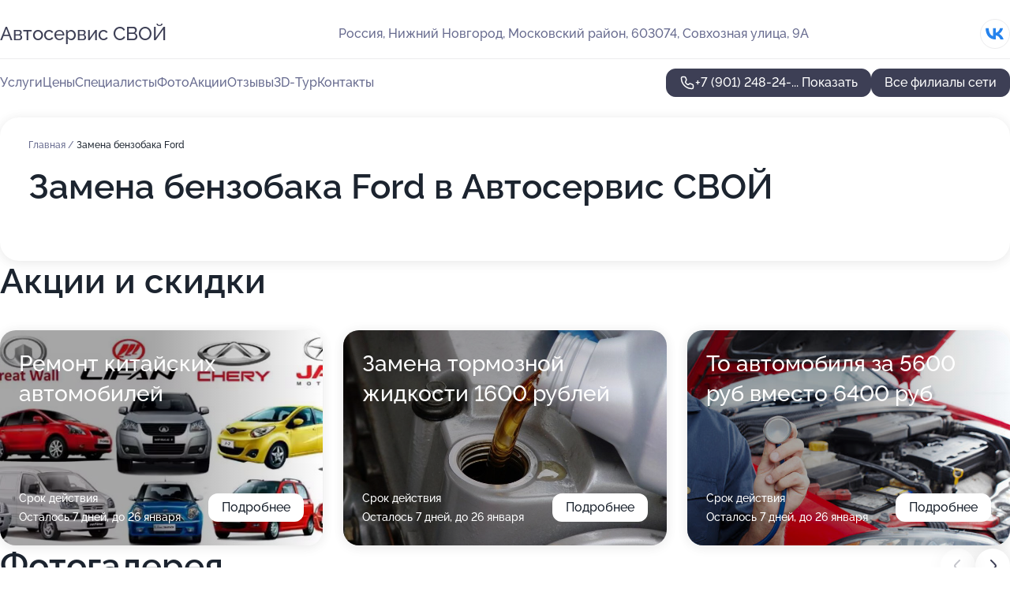

--- FILE ---
content_type: text/html; charset=utf-8
request_url: https://svoj-auto.ru/avtoservis_svoj_na_sovhoznoj_ulitse_v_moskovskom_rajone/service/zamena_benzobaka-ford/
body_size: 18673
content:
<!DOCTYPE html>
<html lang="ru">
<head>
	<meta http-equiv="Content-Type" content="text/html; charset=utf-8">
	<meta name="viewport" content="width=device-width,maximum-scale=1,initial-scale=1,user-scalable=0">
	<meta name="format-detection" content="telephone=no">
	<meta name="theme-color" content="#3D3F55">
	<meta name="description" content="Информация о&#160;Автосервис СВОЙ на&#160;Совхозной улице в&#160;Московском районе">
	<link rel="icon" type="image/png" href="/favicon.png">

	<title>Автосервис СВОЙ на&#160;Совхозной улице в&#160;Московском районе (на&#160;метро Бурнаковская)</title>

	<link nonce="2vjv6aesh53N3PxP0AAAQ81Z" href="//svoj-auto.ru/build/lego2/lego2.css?v=Evk5cQF3AgE" rel="stylesheet" >

		<script type="application/ld+json">{"@context":"http:\/\/schema.org","@type":"AutomotiveBusiness","name":"\u0410\u0432\u0442\u043e\u0441\u0435\u0440\u0432\u0438\u0441 \u0421\u0412\u041e\u0419","address":{"@type":"PostalAddress","streetAddress":"\u041c\u043e\u0441\u043a\u043e\u0432\u0441\u043a\u0438\u0439 \u0440\u0430\u0439\u043e\u043d, 603074, \u0421\u043e\u0432\u0445\u043e\u0437\u043d\u0430\u044f \u0443\u043b\u0438\u0446\u0430, 9\u0410","addressLocality":"\u041d\u0438\u0436\u043d\u0438\u0439 \u041d\u043e\u0432\u0433\u043e\u0440\u043e\u0434"},"url":"https:\/\/svoj-auto.ru\/avtoservis_svoj_na_sovhoznoj_ulitse_v_moskovskom_rajone\/","contactPoint":{"@type":"ContactPoint","telephone":"+7\u00a0(901)\u00a0248-24-61","contactType":"customer service","areaServed":"RU","availableLanguage":"Russian"},"sameAs":["https:\/\/vk.com\/svoiservis52"],"image":"https:\/\/p0.zoon.ru\/preview\/QlNvTd6cb3qS5isl-L2jqw\/2400x1500x75\/1\/4\/8\/original_53393bba40c088b07f8c4f2a_5d1b3be494e63.jpg","aggregateRating":{"@type":"AggregateRating","ratingValue":4.6,"worstRating":1,"bestRating":5,"reviewCount":33}}</script>
		<script nonce="2vjv6aesh53N3PxP0AAAQ81Z">
		window.js_base = '/js.php';
	</script>

	</head>
<body >
	 <header id="header" class="header" data-organization-id="53393bba40c088b07f8c4f29">
	<div class="wrapper">
		<div class="header-container" data-uitest="lego-header-block">
			<div class="header-menu-activator" data-target="header-menu-activator">
				<span class="header-menu-activator__icon"></span>
			</div>

			<div class="header-title">
				<a href="/avtoservis_svoj_na_sovhoznoj_ulitse_v_moskovskom_rajone/">					Автосервис СВОЙ
				</a>			</div>
			<div class="header-address text-3 text-secondary">Россия, Нижний Новгород, Московский район, 603074, Совхозная улица, 9А</div>

						<div class="header-socials flex gap-8 icon icon--36" data-target="header-socials">
									<!--noindex-->
					<a href="https://vk.com/svoiservis52" data-category="vk_group" rel="nofollow" target="_blank">
						<svg class="svg-icons-vk_group" ><use xlink:href="/build/lego2/icons.svg?v=7bY1C8d-qmo#vk_group"></use></svg>
					</a>
					<!--/noindex-->
							</div>
					</div>

		<nav class="nav" data-target="header-nav" data-uitest="lego-navigation-block">
			<ul>
									<li data-target="header-services">
						<svg class="svg-icons-services" ><use xlink:href="/build/lego2/icons.svg?v=7bY1C8d-qmo#services"></use></svg>
						<a data-target="header-nav-link" href="https://svoj-auto.ru/avtoservis_svoj_na_sovhoznoj_ulitse_v_moskovskom_rajone/services/" data-za="{&quot;ev_label&quot;:&quot;all_service&quot;}">Услуги</a>
					</li>
									<li data-target="header-prices">
						<svg class="svg-icons-prices" ><use xlink:href="/build/lego2/icons.svg?v=7bY1C8d-qmo#prices"></use></svg>
						<a data-target="header-nav-link" href="https://svoj-auto.ru/avtoservis_svoj_na_sovhoznoj_ulitse_v_moskovskom_rajone/price/" data-za="{&quot;ev_label&quot;:&quot;price&quot;}">Цены</a>
					</li>
									<li data-target="header-specialists">
						<svg class="svg-icons-specialists" ><use xlink:href="/build/lego2/icons.svg?v=7bY1C8d-qmo#specialists"></use></svg>
						<a data-target="header-nav-link" href="https://svoj-auto.ru/avtoservis_svoj_na_sovhoznoj_ulitse_v_moskovskom_rajone/#specialists" data-za="{&quot;ev_label&quot;:&quot;org_prof&quot;}">Специалисты</a>
					</li>
									<li data-target="header-photo">
						<svg class="svg-icons-photo" ><use xlink:href="/build/lego2/icons.svg?v=7bY1C8d-qmo#photo"></use></svg>
						<a data-target="header-nav-link" href="https://svoj-auto.ru/avtoservis_svoj_na_sovhoznoj_ulitse_v_moskovskom_rajone/#photos" data-za="{&quot;ev_label&quot;:&quot;photos&quot;}">Фото</a>
					</li>
									<li data-target="header-offers">
						<svg class="svg-icons-offers" ><use xlink:href="/build/lego2/icons.svg?v=7bY1C8d-qmo#offers"></use></svg>
						<a data-target="header-nav-link" href="https://svoj-auto.ru/avtoservis_svoj_na_sovhoznoj_ulitse_v_moskovskom_rajone/#offers" data-za="{&quot;ev_label&quot;:&quot;offer&quot;}">Акции</a>
					</li>
									<li data-target="header-reviews">
						<svg class="svg-icons-reviews" ><use xlink:href="/build/lego2/icons.svg?v=7bY1C8d-qmo#reviews"></use></svg>
						<a data-target="header-nav-link" href="https://svoj-auto.ru/avtoservis_svoj_na_sovhoznoj_ulitse_v_moskovskom_rajone/#reviews" data-za="{&quot;ev_label&quot;:&quot;reviews&quot;}">Отзывы</a>
					</li>
									<li data-target="header-tour3d">
						<svg class="svg-icons-tour3d" ><use xlink:href="/build/lego2/icons.svg?v=7bY1C8d-qmo#tour3d"></use></svg>
						<a data-target="header-nav-link" href="https://svoj-auto.ru/avtoservis_svoj_na_sovhoznoj_ulitse_v_moskovskom_rajone/#tour3d" data-za="{&quot;ev_label&quot;:&quot;tour3d&quot;}">3D-Тур</a>
					</li>
									<li data-target="header-contacts">
						<svg class="svg-icons-contacts" ><use xlink:href="/build/lego2/icons.svg?v=7bY1C8d-qmo#contacts"></use></svg>
						<a data-target="header-nav-link" href="https://svoj-auto.ru/avtoservis_svoj_na_sovhoznoj_ulitse_v_moskovskom_rajone/#contacts" data-za="{&quot;ev_label&quot;:&quot;contacts&quot;}">Контакты</a>
					</li>
							</ul>

			<div class="header-controls">
				<div class="header-controls__wrapper">
					<a
	href="tel:+79012482461"
	class="phone-button button button--primary button--36 icon--20"
	data-phone="+7 (901) 248-24-61"
	data-za="{&quot;ev_sourceType&quot;:&quot;&quot;,&quot;ev_sourceId&quot;:&quot;53393bba40c088b07f8c4f29.1c1e&quot;,&quot;object_type&quot;:&quot;organization&quot;,&quot;object_id&quot;:&quot;53393bba40c088b07f8c4f29.1c1e&quot;,&quot;ev_label&quot;:&quot;premium&quot;,&quot;ev_category&quot;:&quot;phone_o_l&quot;}">
	<svg class="svg-icons-phone" ><use xlink:href="/build/lego2/icons.svg?v=7bY1C8d-qmo#phone"></use></svg>
			<div data-target="show-phone-number">
			+7 (901) 248-24-...
			<span data-target="phone-button-show">Показать</span>
		</div>
	</a>


									</div>

									<a href="https://svoj-auto.ru/" class="header-controls__booking button button--primary button--36 button--mobile-fluid">Все филиалы сети</a>
							</div>

			<div class="header-nav-address">
									<div class="header-block flex gap-12 icon icon--36" data-target="header-socials">
													<!--noindex-->
							<a href="https://vk.com/svoiservis52" data-category="vk_group" rel="nofollow" target="_blank">
								<svg class="svg-icons-vk_group" ><use xlink:href="/build/lego2/icons.svg?v=7bY1C8d-qmo#vk_group"></use></svg>
							</a>
							<!--/noindex-->
											</div>
				
				<div class="header-block text-3 text-center text-secondary">Россия, Нижний Новгород, Московский район, 603074, Совхозная улица, 9А</div>
			</div>
		</nav>
	</div>
</header>
<div class="header-placeholder"></div>

<div class="contacts-panel" id="contacts-panel">
	

	<div class="contacts-panel-wrapper">
								<a href="tel:+79012482461" class="contacts-panel-icon" data-phone="+7 (901) 248-24-61" data-za="{&quot;ev_sourceType&quot;:&quot;nav_panel&quot;,&quot;ev_sourceId&quot;:&quot;53393bba40c088b07f8c4f29.1c1e&quot;,&quot;object_type&quot;:&quot;organization&quot;,&quot;object_id&quot;:&quot;53393bba40c088b07f8c4f29.1c1e&quot;,&quot;ev_label&quot;:&quot;premium&quot;,&quot;ev_category&quot;:&quot;phone_o_l&quot;}">
				<svg class="svg-icons-phone_filled" ><use xlink:href="/build/lego2/icons.svg?v=7bY1C8d-qmo#phone_filled"></use></svg>
			</a>
						</div>
</div>

<script nonce="2vjv6aesh53N3PxP0AAAQ81Z" type="module">
	import { initContactsPanel } from '//svoj-auto.ru/build/lego2/lego2.js?v=aBQmwV5uQB0';

	initContactsPanel(document.getElementById('contacts-panel'));
</script>


<script nonce="2vjv6aesh53N3PxP0AAAQ81Z" type="module">
	import { initHeader } from '//svoj-auto.ru/build/lego2/lego2.js?v=aBQmwV5uQB0';

	initHeader(document.getElementById('header'));
</script>
 	<main class="main-container">
		<div class="wrapper section-wrapper">
			<div class="service-description__wrapper">
	<section class="service-description section-block">
		<div class="page-breadcrumbs">
			<div class="breadcrumbs">
			<span>
							<a href="https://svoj-auto.ru/avtoservis_svoj_na_sovhoznoj_ulitse_v_moskovskom_rajone/">
					Главная
				</a>
						/		</span>
			<span class="active">
							Замена бензобака Ford
								</span>
	</div>

		</div>
					<script nonce="2vjv6aesh53N3PxP0AAAQ81Z" type="application/ld+json">{"@context":"http:\/\/schema.org","@type":"BreadcrumbList","itemListElement":[{"@type":"ListItem","position":1,"item":{"name":"\u0413\u043b\u0430\u0432\u043d\u0430\u044f","@id":"https:\/\/svoj-auto.ru\/avtoservis_svoj_na_sovhoznoj_ulitse_v_moskovskom_rajone\/"}}]}</script>
		
		<div class="service-description-title">
			<h1 class="page-title">Замена бензобака Ford в Автосервис СВОЙ</h1>
			<div class="service-description-title__price">
							</div>
		</div>

		<div class="service-description__text collapse collapse--text-3">
			<div class="collapse__overflow">
				<div class="collapse__text"><p> </p></div>
			</div>
		</div>
	</section>

	</div>
<section class="offers" id="offers" data-uitest="lego-offers-block">
	<div class="section-block__title flex flex--sb">
		<h2 class="text-h2">
			Акции и скидки
		</h2>

		<div class="slider__navigation" data-target="slider-navigation">
			<button class="slider__control prev" data-target="slider-prev">
				<svg class="svg-icons-arrow" ><use xlink:href="/build/lego2/icons.svg?v=7bY1C8d-qmo#arrow"></use></svg>
			</button>
			<button class="slider__control next" data-target="slider-next">
				<svg class="svg-icons-arrow" ><use xlink:href="/build/lego2/icons.svg?v=7bY1C8d-qmo#arrow"></use></svg>
			</button>
		</div>
	</div>

	<div class="offers__list" data-target="slider-container">
		<div class="offers__slider swiper-wrapper">
							<div data-offer-id="67b30a2d9f8d1626860f53ae" data-sid="67b30a2d9f8d1626860f53ae.03d8" class="offers-item swiper-slide text-white">
					<img
						class="offers-item__image"
						src="https://p1.zoon.ru/9/2/67b30a2d9f8d1626860f53ae_67b30ab83140a7.20922072.jpg"
						loading="lazy"
						alt="">
					<div class="offers-item__container">
						<div class="text-5">Ремонт китайских автомобилей</div>
						<div class="offers-item__bottom">
							<div>
								<div>
									Срок действия
								</div>
								<div>Осталось 7 дней, до 26 января</div>
							</div>
							<button class="button offers-item__button button--36">Подробнее</button>
						</div>
					</div>
				</div>
							<div data-offer-id="5d1b33e5916866c2853fe2c1" data-sid="5d1b33e5916866c2853fe2c1.8d96" class="offers-item swiper-slide text-white">
					<img
						class="offers-item__image"
						src="https://p1.zoon.ru/4/6/5d1b3282a0cc2836292d2523_5d1b33e41d21f.jpg"
						loading="lazy"
						alt="">
					<div class="offers-item__container">
						<div class="text-5">Замена тормозной жидкости 1600 рублей</div>
						<div class="offers-item__bottom">
							<div>
								<div>
									Срок действия
								</div>
								<div>Осталось 7 дней, до 26 января</div>
							</div>
							<button class="button offers-item__button button--36">Подробнее</button>
						</div>
					</div>
				</div>
							<div data-offer-id="5e7895071ef456414a70a58d" data-sid="5e7895071ef456414a70a58d.6781" class="offers-item swiper-slide text-white">
					<img
						class="offers-item__image"
						src="https://p1.zoon.ru/8/b/5e789403936a09418c5b40d3_5e7895040e4d8.jpg"
						loading="lazy"
						alt="">
					<div class="offers-item__container">
						<div class="text-5">То автомобиля за 5600 руб вместо 6400 руб</div>
						<div class="offers-item__bottom">
							<div>
								<div>
									Срок действия
								</div>
								<div>Осталось 7 дней, до 26 января</div>
							</div>
							<button class="button offers-item__button button--36">Подробнее</button>
						</div>
					</div>
				</div>
											</div>

		<div class="slider__pagination" data-target="slider-pagination"></div>
	</div>
</section>
<script nonce="2vjv6aesh53N3PxP0AAAQ81Z" type="module">
	import { initOffers } from '//svoj-auto.ru/build/lego2/lego2.js?v=aBQmwV5uQB0';

	const node = document.getElementById('offers');

	initOffers(node, { organizationId: '53393bba40c088b07f8c4f29' });
</script>
<section class="photo-section" id="photos" data-uitest="lego-gallery-block">
	<div class="section-block__title flex flex--sb">
		<h2 class="text-h2">Фотогалерея</h2>

					<div class="slider__navigation" data-target="slider-navigation">
				<button class="slider__control prev" data-target="slider-prev">
					<svg class="svg-icons-arrow" ><use xlink:href="/build/lego2/icons.svg?v=7bY1C8d-qmo#arrow"></use></svg>
				</button>
				<button class="slider__control next" data-target="slider-next">
					<svg class="svg-icons-arrow" ><use xlink:href="/build/lego2/icons.svg?v=7bY1C8d-qmo#arrow"></use></svg>
				</button>
			</div>
			</div>

	<div class="section-block__slider" data-target="slider-container" data-total="48" data-owner-type="organization" data-owner-id="53393bba40c088b07f8c4f29">
		<div class="photo-section__slider swiper-wrapper">
						<div class="photo-section__slide swiper-slide" data-id="5d1b3be4f731f6021f5f48d0" data-target="photo-slide-item" data-index="0">
				<img src="https://p0.zoon.ru/preview/lnQGoEYIE5PD2UKdqY6KMg/1280x720x85/1/4/8/original_53393bba40c088b07f8c4f2a_5d1b3be494e63.jpg" loading="lazy" alt="">
			</div>
						<div class="photo-section__slide swiper-slide" data-id="5d1b3be6f731f6021f5f48d2" data-target="photo-slide-item" data-index="1">
				<img src="https://p1.zoon.ru/preview/zIdPOIlVYps4qwvY7BLORQ/1280x720x85/1/c/b/original_53393bba40c088b07f8c4f2a_5d1b3be68b323.jpg" loading="lazy" alt="">
			</div>
						<div class="photo-section__slide swiper-slide" data-id="57fbdf75b92b1761318b456d" data-target="photo-slide-item" data-index="2">
				<img src="https://p2.zoon.ru/preview/93MDtSyaMG6xPzD1A2hkug/1200x800x85/1/7/d/original_53393bba40c088b07f8c4f2a_57fbdf755bf19.jpg" loading="lazy" alt="">
			</div>
						<div class="photo-section__slide swiper-slide" data-id="57fbdf5eb92b176a318b4569" data-target="photo-slide-item" data-index="3">
				<img src="https://p2.zoon.ru/preview/UI0k_YcF_5U-MVowjZsBlQ/1200x800x85/1/e/7/original_53393bba40c088b07f8c4f2a_57fbdf5dbf922.jpg" loading="lazy" alt="">
			</div>
						<div class="photo-section__slide swiper-slide" data-id="57fbdfb8b92b176a318b456d" data-target="photo-slide-item" data-index="4">
				<img src="https://p0.zoon.ru/preview/MPLpUJMpV58PD4XRUtOJMQ/1200x800x85/1/0/6/original_53393bba40c088b07f8c4f2a_57fbdfb7c8c4c.jpg" loading="lazy" alt="">
			</div>
						<div class="photo-section__slide swiper-slide" data-id="67b3357044fe0eb69a09ef06" data-target="photo-slide-item" data-index="5">
				<img src="https://p2.zoon.ru/preview/VVHJybTbSbUfxJxTXZNweQ/600x800x85/1/2/e/original_53393bba40c088b07f8c4f29_67b3356fd0ae06.03067839.jpg" loading="lazy" alt="">
			</div>
						<div class="photo-section__slide swiper-slide" data-id="67b335803bea683a3c0f5e02" data-target="photo-slide-item" data-index="6">
				<img src="https://p1.zoon.ru/preview/loks2D5FZCgcWGgZckllJg/600x800x85/1/2/4/original_53393bba40c088b07f8c4f29_67b3358053df96.46461035.jpg" loading="lazy" alt="">
			</div>
						<div class="photo-section__slide swiper-slide" data-id="67b3357bf8ca97335201e25a" data-target="photo-slide-item" data-index="7">
				<img src="https://p0.zoon.ru/preview/3kxzu1UepzVNkA_sHZc4GQ/600x800x85/1/7/5/original_53393bba40c088b07f8c4f29_67b3357b8188d9.96032790.jpg" loading="lazy" alt="">
			</div>
						<div class="photo-section__slide swiper-slide" data-id="67b335847c9c5cb95b063254" data-target="photo-slide-item" data-index="8">
				<img src="https://p0.zoon.ru/preview/TJj8JS1pAnsQUUQcb7Gw7w/600x800x85/1/6/6/original_53393bba40c088b07f8c4f29_67b3358431b508.43474126.jpg" loading="lazy" alt="">
			</div>
						<div class="photo-section__slide swiper-slide" data-id="5d1b3bf5f731f602295106ab" data-target="photo-slide-item" data-index="9">
				<img src="https://p0.zoon.ru/preview/O5mOC2L6424ZAB-wrs8rTg/1280x720x85/1/b/2/original_53393bba40c088b07f8c4f2a_5d1b3bf4f2348.jpg" loading="lazy" alt="">
			</div>
						<div class="photo-section__slide swiper-slide" data-id="5d1b3bf2f731f603c25b1507" data-target="photo-slide-item" data-index="10">
				<img src="https://p2.zoon.ru/preview/KOoByHnrYdzljpYQ1ZhCyQ/1280x720x85/1/5/0/original_53393bba40c088b07f8c4f2a_5d1b3bf2a5c6c.jpg" loading="lazy" alt="">
			</div>
						<div class="photo-section__slide swiper-slide" data-id="5d1b3bf0f731f6021c5e7085" data-target="photo-slide-item" data-index="11">
				<img src="https://p1.zoon.ru/preview/-_wjOR_QuGjRX_yrlOJheQ/1280x720x85/1/9/c/original_53393bba40c088b07f8c4f2a_5d1b3bf07fe99.jpg" loading="lazy" alt="">
			</div>
						<div class="photo-section__slide swiper-slide" data-id="5d1b3bf0f731f602213be10f" data-target="photo-slide-item" data-index="12">
				<img src="https://p2.zoon.ru/preview/6pZKfQgAg_Ek1U76suXC2w/1280x720x85/1/1/3/original_53393bba40c088b07f8c4f2a_5d1b3bf049e32.jpg" loading="lazy" alt="">
			</div>
						<div class="photo-section__slide swiper-slide" data-id="5d1b3beef731f604f32450e8" data-target="photo-slide-item" data-index="13">
				<img src="https://p1.zoon.ru/preview/cHJmF1UJoDOoSehjer5LyQ/1280x720x85/1/d/0/original_53393bba40c088b07f8c4f2a_5d1b3bee13b31.jpg" loading="lazy" alt="">
			</div>
						<div class="photo-section__slide swiper-slide" data-id="5d1b3bedf731f602224a8ce8" data-target="photo-slide-item" data-index="14">
				<img src="https://p0.zoon.ru/preview/JBh7TbXersVRB0UIaX20Xw/1280x720x85/1/5/d/original_53393bba40c088b07f8c4f2a_5d1b3bed95a67.jpg" loading="lazy" alt="">
			</div>
						<div class="photo-section__slide swiper-slide" data-id="5d1b3bedf731f604f1419c4f" data-target="photo-slide-item" data-index="15">
				<img src="https://p1.zoon.ru/preview/6AmwA9aR471qY7yqwZ0_gA/1280x720x85/1/0/4/original_53393bba40c088b07f8c4f2a_5d1b3bed89589.jpg" loading="lazy" alt="">
			</div>
						<div class="photo-section__slide swiper-slide" data-id="5d1b3bebf731f60228345d98" data-target="photo-slide-item" data-index="16">
				<img src="https://p2.zoon.ru/preview/RDIokyTeqggqT7UD8TYPkQ/1280x720x85/1/f/6/original_53393bba40c088b07f8c4f2a_5d1b3beb00996.jpg" loading="lazy" alt="">
			</div>
						<div class="photo-section__slide swiper-slide" data-id="5d1b3be9f731f602213be10d" data-target="photo-slide-item" data-index="17">
				<img src="https://p2.zoon.ru/preview/A23nfJqQj--YFP9RkMiGwQ/1280x720x85/1/f/3/original_53393bba40c088b07f8c4f2a_5d1b3be912d44.jpg" loading="lazy" alt="">
			</div>
						<div class="photo-section__slide swiper-slide" data-id="5d1b3be8f731f6022a79b4f9" data-target="photo-slide-item" data-index="18">
				<img src="https://p2.zoon.ru/preview/uPiHOMCrQtvfmg7GOM1iJw/1280x720x85/1/2/6/original_53393bba40c088b07f8c4f2a_5d1b3be8b2677.jpg" loading="lazy" alt="">
			</div>
						<div class="photo-section__slide swiper-slide" data-id="5d1b3be7f731f60228345d96" data-target="photo-slide-item" data-index="19">
				<img src="https://p2.zoon.ru/preview/uOkarItGVt5wsJjB_ayZwQ/1280x720x85/1/7/9/original_53393bba40c088b07f8c4f2a_5d1b3be6dcf82.jpg" loading="lazy" alt="">
			</div>
						<div class="photo-section__slide swiper-slide" data-id="5d1b3be6f731f603c25b1505" data-target="photo-slide-item" data-index="20">
				<img src="https://p2.zoon.ru/preview/mIRMGnhMyw3UnF2Wf1ZqmA/1280x720x85/1/5/0/original_53393bba40c088b07f8c4f2a_5d1b3be65f639.jpg" loading="lazy" alt="">
			</div>
						<div class="photo-section__slide swiper-slide" data-id="57fbdfb8b92b174e318b4570" data-target="photo-slide-item" data-index="21">
				<img src="https://p1.zoon.ru/preview/LlYnHYpennjpHLR9YQcdVg/1200x800x85/1/9/4/original_53393bba40c088b07f8c4f2a_57fbdfb839a62.jpg" loading="lazy" alt="">
			</div>
						<div class="photo-section__slide swiper-slide" data-id="57fbdfbab92b176b318b4570" data-target="photo-slide-item" data-index="22">
				<img src="https://p1.zoon.ru/preview/TrAcRkgMW-laDLJHzYy0lg/1200x800x85/1/e/7/original_53393bba40c088b07f8c4f2a_57fbdfb9be237.jpg" loading="lazy" alt="">
			</div>
						<div class="photo-section__slide swiper-slide" data-id="57fbdfbeb92b17a8318b456a" data-target="photo-slide-item" data-index="23">
				<img src="https://p1.zoon.ru/preview/GuBUr1V5ukE3XV0fhXwFSg/1200x800x85/1/2/b/original_53393bba40c088b07f8c4f2a_57fbdfbe9b50a.jpg" loading="lazy" alt="">
			</div>
						<div class="photo-section__slide swiper-slide" data-id="57fbdfbfb92b174c318b4574" data-target="photo-slide-item" data-index="24">
				<img src="https://p0.zoon.ru/preview/thndZclMZ8Wxdf0t1w8FqQ/1200x800x85/1/2/7/original_53393bba40c088b07f8c4f2a_57fbdfbec9135.jpg" loading="lazy" alt="">
			</div>
						<div class="photo-section__slide swiper-slide" data-id="57fbdfc1b92b17a8318b456d" data-target="photo-slide-item" data-index="25">
				<img src="https://p1.zoon.ru/preview/QFv1PJBBGMR9G1YuAyXoTQ/1200x800x85/1/5/3/original_53393bba40c088b07f8c4f2a_57fbdfc1252cc.jpg" loading="lazy" alt="">
			</div>
						<div class="photo-section__slide swiper-slide" data-id="57fbdfc4b92b176a318b4570" data-target="photo-slide-item" data-index="26">
				<img src="https://p2.zoon.ru/preview/IcifwrAXRjgmAvuUFM_WfQ/1200x800x85/1/8/4/original_53393bba40c088b07f8c4f2a_57fbdfc4631fe.jpg" loading="lazy" alt="">
			</div>
						<div class="photo-section__slide swiper-slide" data-id="57fbdfc5b92b175f318b4570" data-target="photo-slide-item" data-index="27">
				<img src="https://p0.zoon.ru/preview/z3CowlATzNWxql9jm_SVFQ/1200x800x85/1/2/e/original_53393bba40c088b07f8c4f2a_57fbdfc5ac8d9.jpg" loading="lazy" alt="">
			</div>
						<div class="photo-section__slide swiper-slide" data-id="57fbdfc8b92b179b318b4569" data-target="photo-slide-item" data-index="28">
				<img src="https://p0.zoon.ru/preview/N_k0tmHUdaC-jIqUEtcLUA/1200x800x85/1/f/9/original_53393bba40c088b07f8c4f2a_57fbdfc7c15a0.jpg" loading="lazy" alt="">
			</div>
						<div class="photo-section__slide swiper-slide" data-id="57fbdfcbb92b17aa318b4568" data-target="photo-slide-item" data-index="29">
				<img src="https://p2.zoon.ru/preview/yMW1pvlLK-r6rV4Y29uRmA/1200x800x85/1/a/d/original_53393bba40c088b07f8c4f2a_57fbdfcac2403.jpg" loading="lazy" alt="">
			</div>
						<div class="photo-section__slide swiper-slide" data-id="67b332562012d823860bfe3c" data-target="photo-slide-item" data-index="30">
				<img src="https://p2.zoon.ru/preview/VRIfOI5PUZ0OaMbITCuICg/600x800x85/1/2/7/original_53393bba40c088b07f8c4f29_67b3325615ded5.96642271.jpg" loading="lazy" alt="">
			</div>
						<div class="photo-section__slide swiper-slide" data-id="67b3357141f740cbac0fa57c" data-target="photo-slide-item" data-index="31">
				<img src="https://p2.zoon.ru/preview/zF-SVlwBCA8YR1zmV59t0w/600x800x85/1/e/c/original_53393bba40c088b07f8c4f29_67b335713c2876.77541657.jpg" loading="lazy" alt="">
			</div>
						<div class="photo-section__slide swiper-slide" data-id="67b33572d20bbca58a0c4b6c" data-target="photo-slide-item" data-index="32">
				<img src="https://p1.zoon.ru/preview/s392B_AeWyxifoA4GHYv4w/600x800x85/1/f/4/original_53393bba40c088b07f8c4f29_67b335722fb6a9.57360449.jpg" loading="lazy" alt="">
			</div>
						<div class="photo-section__slide swiper-slide" data-id="67b335733bea683a3c0f5dfe" data-target="photo-slide-item" data-index="33">
				<img src="https://p1.zoon.ru/preview/MT-0mp4-ewPtZVDDWDz9jg/600x800x85/1/f/b/original_53393bba40c088b07f8c4f29_67b335730e05e3.05949242.jpg" loading="lazy" alt="">
			</div>
						<div class="photo-section__slide swiper-slide" data-id="67b335746ff5d8146802ad5d" data-target="photo-slide-item" data-index="34">
				<img src="https://p0.zoon.ru/preview/Z288PEwhLULWfEpbJKsm_w/600x800x85/1/1/8/original_53393bba40c088b07f8c4f29_67b3357400c778.72387026.jpg" loading="lazy" alt="">
			</div>
						<div class="photo-section__slide swiper-slide" data-id="67b335750a9d1ac9330c9139" data-target="photo-slide-item" data-index="35">
				<img src="https://p1.zoon.ru/preview/_F8qSfrlKei9p6V-wqxuaA/600x800x85/1/7/a/original_53393bba40c088b07f8c4f29_67b33574e45692.73741239.jpg" loading="lazy" alt="">
			</div>
						<div class="photo-section__slide swiper-slide" data-id="67b33576710bf20e02009f92" data-target="photo-slide-item" data-index="36">
				<img src="https://p1.zoon.ru/preview/u9GAdn9Oq5jHk6iTp6v7JA/600x800x85/1/c/7/original_53393bba40c088b07f8c4f29_67b33575da2ca9.52919376.jpg" loading="lazy" alt="">
			</div>
						<div class="photo-section__slide swiper-slide" data-id="67b3357751e9bc3a1409618b" data-target="photo-slide-item" data-index="37">
				<img src="https://p2.zoon.ru/preview/cGa5JW4VkWQeEVfPB42jzg/600x800x85/1/f/1/original_53393bba40c088b07f8c4f29_67b33576cbeae3.93576076.jpg" loading="lazy" alt="">
			</div>
						<div class="photo-section__slide swiper-slide" data-id="67b33578b4df1ca2270855d3" data-target="photo-slide-item" data-index="38">
				<img src="https://p1.zoon.ru/preview/BsW8xjCLUtyTMRAnIYmMzQ/600x800x85/1/c/6/original_53393bba40c088b07f8c4f29_67b33577dc3b93.83544709.jpg" loading="lazy" alt="">
			</div>
						<div class="photo-section__slide swiper-slide" data-id="67b33579557252b38901e33f" data-target="photo-slide-item" data-index="39">
				<img src="https://p2.zoon.ru/preview/Cc4S8gLrA1PN7HdA38cz3w/600x800x85/1/f/3/original_53393bba40c088b07f8c4f29_67b33578dc6573.91444292.jpg" loading="lazy" alt="">
			</div>
						<div class="photo-section__slide swiper-slide" data-id="67b3357901ad43377b015b4a" data-target="photo-slide-item" data-index="40">
				<img src="https://p2.zoon.ru/preview/bfoeLVTjnnWYuSWP1tftiw/600x800x85/1/f/f/original_53393bba40c088b07f8c4f29_67b33579c512d8.93956208.jpg" loading="lazy" alt="">
			</div>
						<div class="photo-section__slide swiper-slide" data-id="67b3357a151dac395c0632eb" data-target="photo-slide-item" data-index="41">
				<img src="https://p0.zoon.ru/preview/t6cruRRLmTPhT158NNAg9A/600x800x85/1/3/4/original_53393bba40c088b07f8c4f29_67b3357aa2a064.31215995.jpg" loading="lazy" alt="">
			</div>
						<div class="photo-section__slide swiper-slide" data-id="67b3357c692c8fefd903d1da" data-target="photo-slide-item" data-index="42">
				<img src="https://p2.zoon.ru/preview/QcdTNy5A5iKJgkMbo8eJWA/600x800x85/1/0/0/original_53393bba40c088b07f8c4f29_67b3357c7363b6.65279820.jpg" loading="lazy" alt="">
			</div>
						<div class="photo-section__slide swiper-slide" data-id="67b3357da20b8fd33a0b0f63" data-target="photo-slide-item" data-index="43">
				<img src="https://p1.zoon.ru/preview/Ai-XnE-D1hlgrK_i3AVDaQ/600x800x85/1/5/d/original_53393bba40c088b07f8c4f29_67b3357d5d07d1.62005671.jpg" loading="lazy" alt="">
			</div>
						<div class="photo-section__slide swiper-slide" data-id="67b3357e73ec53008807fc89" data-target="photo-slide-item" data-index="44">
				<img src="https://p1.zoon.ru/preview/_n6qTPHXIUpZnAa8uivIGQ/600x800x85/1/8/0/original_53393bba40c088b07f8c4f29_67b3357eb4dc75.52640466.jpg" loading="lazy" alt="">
			</div>
						<div class="photo-section__slide swiper-slide" data-id="67b335816e12005c1a01bb5f" data-target="photo-slide-item" data-index="45">
				<img src="https://p0.zoon.ru/preview/JUyqfxTk1Udqwm9zWkGNQQ/600x800x85/1/3/4/original_53393bba40c088b07f8c4f29_67b33581b29c80.90392008.jpg" loading="lazy" alt="">
			</div>
						<div class="photo-section__slide swiper-slide" data-id="67b335836ff5d8146802ad61" data-target="photo-slide-item" data-index="46">
				<img src="https://p1.zoon.ru/preview/hOJfWHQsNOFBMXiWwAAIdg/600x800x85/1/5/7/original_53393bba40c088b07f8c4f29_67b33583042bc7.26289621.jpg" loading="lazy" alt="">
			</div>
						<div class="photo-section__slide swiper-slide" data-id="67b335854a24e0c7900422f7" data-target="photo-slide-item" data-index="47">
				<img src="https://p1.zoon.ru/preview/_Q909a1YbQv4bJyijM749Q/600x800x85/1/8/e/original_53393bba40c088b07f8c4f29_67b3358549e6b8.53095753.jpg" loading="lazy" alt="">
			</div>
					</div>
	</div>

	<div class="slider__pagination" data-target="slider-pagination"></div>
</section>

<script nonce="2vjv6aesh53N3PxP0AAAQ81Z" type="module">
	import { initPhotos } from '//svoj-auto.ru/build/lego2/lego2.js?v=aBQmwV5uQB0';

	const node = document.getElementById('photos');
	initPhotos(node);
</script>
<section class="reviews-section section-block" id="reviews" data-uitest="lego-reviews-block">
	<div class="section-block__title flex flex--sb">
		<h2 class="text-h2">
			Отзывы
		</h2>

				<div class="slider__navigation" data-target="slider-navigation">
			<button class="slider__control prev" data-target="slider-prev">
				<svg class="svg-icons-arrow" ><use xlink:href="/build/lego2/icons.svg?v=7bY1C8d-qmo#arrow"></use></svg>
			</button>
			<button class="slider__control next" data-target="slider-next">
				<svg class="svg-icons-arrow" ><use xlink:href="/build/lego2/icons.svg?v=7bY1C8d-qmo#arrow"></use></svg>
			</button>
		</div>
			</div>

	<div class="reviews-section__list" data-target="slider-container">
		<div class="reviews-section__slider swiper-wrapper" data-target="review-section-slides">
							<div
	class="reviews-section-item swiper-slide "
	data-id="679b174da1e3cc58fc08ccd4"
	data-owner-id="53393bba40c088b07f8c4f29"
	data-target="review">
	<div  class="flex flex--center-y gap-12">
		<div class="reviews-section-item__avatar">
										<svg class="svg-icons-user" ><use xlink:href="/build/lego2/icons.svg?v=7bY1C8d-qmo#user"></use></svg>
					</div>
		<div class="reviews-section-item__head">
			<div class="reviews-section-item__head-top flex flex--center-y gap-16">
				<div class="flex flex--center-y gap-8">
										<div class="stars stars--16" style="--rating: 5">
						<div class="stars__rating">
							<div class="stars stars--filled"></div>
						</div>
					</div>
					<div class="reviews-section-item__mark text-3">
						5,0
					</div>
				</div>
											</div>

			<div class="reviews-section-item__name text-3 fade">
				Виктория
			</div>
		</div>
	</div>
					<div class="reviews-section-item__descr collapse collapse--text-2 mt-8">
			<div class="collapse__overflow">
				<div class="collapse__text">
					Работают замечательные специалисты! Все объясняют и раскладывают по полочкам. Обратилась по рекомендациям от знакомых, и не пожалела. Все нюансы и особенности обговариваются, лишнего не накидывают и делают очень скрупулезно и тщательно каждую мелочь. Все работы с промежуточными отчетами и согласованиями. Вопросы решают оперативно и без промедлений. Обратная связь постоянно. Очень приятные впечатления от отношения и подхода к работе. Рекомендую. Проверено личным опытом.
				</div>
			</div>
		</div>
			<div class="reviews-section-item__date text-2 text-secondary mt-8">
		30 января 2025 Отзыв взят с сайта Zoon.ru
	</div>
</div>

							<div
	class="reviews-section-item swiper-slide "
	data-id="6799b6274535fd0a450adbcb"
	data-owner-id="53393bba40c088b07f8c4f29"
	data-target="review">
	<div  class="flex flex--center-y gap-12">
		<div class="reviews-section-item__avatar">
										<svg class="svg-icons-user" ><use xlink:href="/build/lego2/icons.svg?v=7bY1C8d-qmo#user"></use></svg>
					</div>
		<div class="reviews-section-item__head">
			<div class="reviews-section-item__head-top flex flex--center-y gap-16">
				<div class="flex flex--center-y gap-8">
										<div class="stars stars--16" style="--rating: 5">
						<div class="stars__rating">
							<div class="stars stars--filled"></div>
						</div>
					</div>
					<div class="reviews-section-item__mark text-3">
						5,0
					</div>
				</div>
											</div>

			<div class="reviews-section-item__name text-3 fade">
				Эвелина
			</div>
		</div>
	</div>
					<div class="reviews-section-item__descr collapse collapse--text-2 mt-8">
			<div class="collapse__overflow">
				<div class="collapse__text">
																<div>
							<span class="reviews-section-item__text-title">Преимущества:</span> Профессионализм, оперативность и хорошая работа и результат
						</div>
																					<div>
							<span class="reviews-section-item__text-title">Комментарий:</span>
							Прекрасный сервис, хочу поблагодарить за оперативную работу, все сделали по хорошей цене, а главное качественно. Обращалась по замене окон и была приятно удивлена, как будто все так и было, как при покупке, огромное спасибо и респект всей команде
						</div>
									</div>
			</div>
		</div>
			<div class="reviews-section-item__date text-2 text-secondary mt-8">
		29 января 2025 Отзыв взят с сайта Zoon.ru
	</div>
</div>

							<div
	class="reviews-section-item swiper-slide "
	data-id="67972843af6b7e159a0a76d2"
	data-owner-id="53393bba40c088b07f8c4f29"
	data-target="review">
	<div  class="flex flex--center-y gap-12">
		<div class="reviews-section-item__avatar">
										<svg class="svg-icons-user" ><use xlink:href="/build/lego2/icons.svg?v=7bY1C8d-qmo#user"></use></svg>
					</div>
		<div class="reviews-section-item__head">
			<div class="reviews-section-item__head-top flex flex--center-y gap-16">
				<div class="flex flex--center-y gap-8">
										<div class="stars stars--16" style="--rating: 5">
						<div class="stars__rating">
							<div class="stars stars--filled"></div>
						</div>
					</div>
					<div class="reviews-section-item__mark text-3">
						5,0
					</div>
				</div>
											</div>

			<div class="reviews-section-item__name text-3 fade">
				Todekado
			</div>
		</div>
	</div>
					<div class="reviews-section-item__descr collapse collapse--text-2 mt-8">
			<div class="collapse__overflow">
				<div class="collapse__text">
																										<div>
							<span class="reviews-section-item__text-title">Комментарий:</span>
							Очень благодарна мастерам данного сервиса, нашли причину стука за пару минут, сразу всё исправили, до этого каких только версий не выдвигали мастера других сервисов. Цена приятно удивила. Автомобиль Хендай Солярис.
						</div>
									</div>
			</div>
		</div>
			<div class="reviews-section-item__date text-2 text-secondary mt-8">
		27 января 2025 Отзыв взят с сайта Zoon.ru
	</div>
</div>

							<div
	class="reviews-section-item swiper-slide "
	data-id="67909b2a390c2c868d0954cb"
	data-owner-id="53393bba40c088b07f8c4f29"
	data-target="review">
	<div  class="flex flex--center-y gap-12">
		<div class="reviews-section-item__avatar">
										<svg class="svg-icons-user" ><use xlink:href="/build/lego2/icons.svg?v=7bY1C8d-qmo#user"></use></svg>
					</div>
		<div class="reviews-section-item__head">
			<div class="reviews-section-item__head-top flex flex--center-y gap-16">
				<div class="flex flex--center-y gap-8">
										<div class="stars stars--16" style="--rating: 5">
						<div class="stars__rating">
							<div class="stars stars--filled"></div>
						</div>
					</div>
					<div class="reviews-section-item__mark text-3">
						5,0
					</div>
				</div>
											</div>

			<div class="reviews-section-item__name text-3 fade">
				Артем
			</div>
		</div>
	</div>
					<div class="reviews-section-item__descr collapse collapse--text-2 mt-8">
			<div class="collapse__overflow">
				<div class="collapse__text">
																										<div>
							<span class="reviews-section-item__text-title">Комментарий:</span>
							Недавно обращалась в автосервис &quot;Свой&quot; и осталась очень довольна качеством обслуживания. С первых минут посещения чувствуется высокий уровень профессионализма и внимательное отношение к клиентам.
Ремонт моего автомобиля был выполнен оперативно и безупречно. Все работы, начиная от дефектовки и закупки деталей, до подгона зазоров и подбора краски, выполнены на отлично. Мастера автосервиса проявили высокий уровень компетентности и аккуратности, а результат превзошел все мои ожидания.
Особенно хочется отметить прозрачность организации ремонта. На любом этапе можно было поинтересоваться ходом работ, и администрация всегда была на связи, готовая пойти навстречу. Это создает ощущение доверия и уверенности в том, что твой автомобиль в надежных руках.
Выражаю огромную благодарность администрации и всему коллективу автосервиса &quot;Свой&quot; за их работу. Всем рекомендую этот сервис – здесь действительно знают свое дело и заботятся о клиентах!
						</div>
									</div>
			</div>
		</div>
			<div class="reviews-section-item__date text-2 text-secondary mt-8">
		22 января 2025 Отзыв взят с сайта Zoon.ru
	</div>
</div>

							<div
	class="reviews-section-item swiper-slide reviews-section-item--with-photo"
	data-id="678ebbc9f94732e5dc071107"
	data-owner-id="5d1c1f1e5ac2e116d37b279d"
	data-target="review">
	<div  class="flex flex--center-y gap-12">
		<div class="reviews-section-item__avatar">
										<svg class="svg-icons-user" ><use xlink:href="/build/lego2/icons.svg?v=7bY1C8d-qmo#user"></use></svg>
					</div>
		<div class="reviews-section-item__head">
			<div class="reviews-section-item__head-top flex flex--center-y gap-16">
				<div class="flex flex--center-y gap-8">
										<div class="stars stars--16" style="--rating: 5">
						<div class="stars__rating">
							<div class="stars stars--filled"></div>
						</div>
					</div>
					<div class="reviews-section-item__mark text-3">
						5,0
					</div>
				</div>
											</div>

			<div class="reviews-section-item__name text-3 fade">
				Иван Митник
			</div>
		</div>
	</div>
					<div class="reviews-section-item__descr collapse collapse--text-2 mt-8">
			<div class="collapse__overflow">
				<div class="collapse__text">
					Сергей замечательный специалист! Разбирается во многих вопросах, всегда слушает клиента! Обязательно при посещении данного сервиса, обратитесь к нему с нужным вопросом ;)
				</div>
			</div>
		</div>
								<div class="reviews-section-item__slider" data-target="reviews-section-item-slider">
			<div data-target="slider-container">
				<div class="reviews-section__slider swiper-wrapper">
											<div class="reviews-section-item__slide swiper-slide">
							<img src="https://p2.zoon.ru/preview/_kKsjs5POfzWPw7L5bgmVw/98x98x90/1/c/3/678ebbc7c09fe1be800b036d_678ebbc7755955.02178973.jpg" loading="lazy" alt="">
						</div>
									</div>
			</div>
					</div>
		<div class="reviews-section-item__date text-2 text-secondary mt-8">
		21 января 2025 Отзыв взят с сайта Zoon.ru
	</div>
</div>

							<div
	class="reviews-section-item swiper-slide reviews-section-item--with-photo"
	data-id="67876397269655e61c0ce95a"
	data-owner-id="53393bba40c088b07f8c4f29"
	data-target="review">
	<div  class="flex flex--center-y gap-12">
		<div class="reviews-section-item__avatar">
										<svg class="svg-icons-user" ><use xlink:href="/build/lego2/icons.svg?v=7bY1C8d-qmo#user"></use></svg>
					</div>
		<div class="reviews-section-item__head">
			<div class="reviews-section-item__head-top flex flex--center-y gap-16">
				<div class="flex flex--center-y gap-8">
										<div class="stars stars--16" style="--rating: 5">
						<div class="stars__rating">
							<div class="stars stars--filled"></div>
						</div>
					</div>
					<div class="reviews-section-item__mark text-3">
						5,0
					</div>
				</div>
											</div>

			<div class="reviews-section-item__name text-3 fade">
				Александр
			</div>
		</div>
	</div>
					<div class="reviews-section-item__descr collapse collapse--text-2 mt-8">
			<div class="collapse__overflow">
				<div class="collapse__text">
																<div>
							<span class="reviews-section-item__text-title">Преимущества:</span> Полетел у меня как то стартёр на машине был неподалеку от этого сервиса,доехал, всё сделали быстро и качественно и цены приемлимы,в общем благодарю данный сервис за их работу
						</div>
																<div>
							<span class="reviews-section-item__text-title">Недостатки:</span> Недостатков нет,на мой взгляд
						</div>
																<div>
							<span class="reviews-section-item__text-title">Комментарий:</span>
							Полетел у меня как то стартёр на машине был неподалеку от этого сервиса,доехал, всё сделали быстро и качественно и цены приемлимы,в общем благодарю данный сервис за их работу
						</div>
									</div>
			</div>
		</div>
								<div class="reviews-section-item__slider" data-target="reviews-section-item-slider">
			<div data-target="slider-container">
				<div class="reviews-section__slider swiper-wrapper">
											<div class="reviews-section-item__slide swiper-slide">
							<img src="https://p1.zoon.ru/preview/6I2o4Vk7HZAC-VoQRksIjg/98x98x90/1/9/3/67876362c92d3012e30a0d7b_6787636d6bfdd4.99999224.jpg" loading="lazy" alt="">
						</div>
											<div class="reviews-section-item__slide swiper-slide">
							<img src="https://p0.zoon.ru/preview/ax1DjehmISoCJsp1w8Y4_g/98x98x90/1/c/e/67876362c92d3012e30a0d7b_67876377880239.74220651.jpg" loading="lazy" alt="">
						</div>
									</div>
			</div>
						<div class="slider-mini__navigation" data-target="slider-navigation">
				<button class="slider-mini__control slider-mini__control--small prev" data-target="slider-prev">
					<svg class="svg-icons-arrow" ><use xlink:href="/build/lego2/icons.svg?v=7bY1C8d-qmo#arrow"></use></svg>
				</button>
				<button class="slider-mini__control slider-mini__control--small next" data-target="slider-next">
					<svg class="svg-icons-arrow" ><use xlink:href="/build/lego2/icons.svg?v=7bY1C8d-qmo#arrow"></use></svg>
				</button>
			</div>
					</div>
		<div class="reviews-section-item__date text-2 text-secondary mt-8">
		15 января 2025 Отзыв взят с сайта Zoon.ru
	</div>
</div>

							<div
	class="reviews-section-item swiper-slide "
	data-id="6784c684dfa5e542630af448"
	data-owner-id="53393bba40c088b07f8c4f29"
	data-target="review">
	<div  class="flex flex--center-y gap-12">
		<div class="reviews-section-item__avatar">
										<svg class="svg-icons-user" ><use xlink:href="/build/lego2/icons.svg?v=7bY1C8d-qmo#user"></use></svg>
					</div>
		<div class="reviews-section-item__head">
			<div class="reviews-section-item__head-top flex flex--center-y gap-16">
				<div class="flex flex--center-y gap-8">
										<div class="stars stars--16" style="--rating: 5">
						<div class="stars__rating">
							<div class="stars stars--filled"></div>
						</div>
					</div>
					<div class="reviews-section-item__mark text-3">
						5,0
					</div>
				</div>
											</div>

			<div class="reviews-section-item__name text-3 fade">
				Юлия Юлия
			</div>
		</div>
	</div>
					<div class="reviews-section-item__descr collapse collapse--text-2 mt-8">
			<div class="collapse__overflow">
				<div class="collapse__text">
																<div>
							<span class="reviews-section-item__text-title">Преимущества:</span> Самые квалифицированные специалисты. Нужно было срочно поменять тормозные колодки. Сделали быстро, качественно, четко. Напоследок дали несколько нужных рекомендаций. Теперь чувствую себя в безопасности. Спасибо
						</div>
																<div>
							<span class="reviews-section-item__text-title">Недостатки:</span> Недостатков нет. Грамотные специалисты
						</div>
																<div>
							<span class="reviews-section-item__text-title">Комментарий:</span>
							Не смотря на большую загруженность выделили окошко для меня
						</div>
									</div>
			</div>
		</div>
			<div class="reviews-section-item__date text-2 text-secondary mt-8">
		13 января 2025 Отзыв взят с сайта Zoon.ru
	</div>
</div>

							<div
	class="reviews-section-item swiper-slide "
	data-id="67809d3b5533cf2141066633"
	data-owner-id="53393bba40c088b07f8c4f29"
	data-target="review">
	<div  class="flex flex--center-y gap-12">
		<div class="reviews-section-item__avatar">
										<svg class="svg-icons-user" ><use xlink:href="/build/lego2/icons.svg?v=7bY1C8d-qmo#user"></use></svg>
					</div>
		<div class="reviews-section-item__head">
			<div class="reviews-section-item__head-top flex flex--center-y gap-16">
				<div class="flex flex--center-y gap-8">
										<div class="stars stars--16" style="--rating: 5">
						<div class="stars__rating">
							<div class="stars stars--filled"></div>
						</div>
					</div>
					<div class="reviews-section-item__mark text-3">
						5,0
					</div>
				</div>
											</div>

			<div class="reviews-section-item__name text-3 fade">
				Денис
			</div>
		</div>
	</div>
					<div class="reviews-section-item__descr collapse collapse--text-2 mt-8">
			<div class="collapse__overflow">
				<div class="collapse__text">
																<div>
							<span class="reviews-section-item__text-title">Преимущества:</span> Доброта, понимание ситуации, хороший персонал
						</div>
																<div>
							<span class="reviews-section-item__text-title">Недостатки:</span> Нет
						</div>
																<div>
							<span class="reviews-section-item__text-title">Комментарий:</span>
							Фух, спасибо ребята был проездом, радиатор вышел из чата на тауреги. Сказал чтот проездом нужно срочно ехать, сделали за 40 минут.
						</div>
									</div>
			</div>
		</div>
			<div class="reviews-section-item__date text-2 text-secondary mt-8">
		10 января 2025 Отзыв взят с сайта Zoon.ru
	</div>
</div>

							<div
	class="reviews-section-item swiper-slide "
	data-id="677f527310db6d643408aa51"
	data-owner-id="53393bba40c088b07f8c4f29"
	data-target="review">
	<div  class="flex flex--center-y gap-12">
		<div class="reviews-section-item__avatar">
										<svg class="svg-icons-user" ><use xlink:href="/build/lego2/icons.svg?v=7bY1C8d-qmo#user"></use></svg>
					</div>
		<div class="reviews-section-item__head">
			<div class="reviews-section-item__head-top flex flex--center-y gap-16">
				<div class="flex flex--center-y gap-8">
										<div class="stars stars--16" style="--rating: 5">
						<div class="stars__rating">
							<div class="stars stars--filled"></div>
						</div>
					</div>
					<div class="reviews-section-item__mark text-3">
						5,0
					</div>
				</div>
											</div>

			<div class="reviews-section-item__name text-3 fade">
				Елена
			</div>
		</div>
	</div>
					<div class="reviews-section-item__descr collapse collapse--text-2 mt-8">
			<div class="collapse__overflow">
				<div class="collapse__text">
																<div>
							<span class="reviews-section-item__text-title">Преимущества:</span> Персонал
Качество работы 
Скорость
						</div>
																					<div>
							<span class="reviews-section-item__text-title">Комментарий:</span>
							Поменяла тормоза чуть меньше месяца назад 
Что хочу сказать, персонал хороший, сделано все качественно и достаточно быстро я довольна и работой , качеством и скоростью, спасибо большое. 
Диски и колодки новые
В общем по ощущениям — тормоза наконец то тормозят.
						</div>
									</div>
			</div>
		</div>
			<div class="reviews-section-item__date text-2 text-secondary mt-8">
		9 января 2025 Отзыв взят с сайта Zoon.ru
	</div>
</div>

							<div
	class="reviews-section-item swiper-slide "
	data-id="677e1a5b5fd01b08fe09e22c"
	data-owner-id="53393bba40c088b07f8c4f29"
	data-target="review">
	<div  class="flex flex--center-y gap-12">
		<div class="reviews-section-item__avatar">
										<svg class="svg-icons-user" ><use xlink:href="/build/lego2/icons.svg?v=7bY1C8d-qmo#user"></use></svg>
					</div>
		<div class="reviews-section-item__head">
			<div class="reviews-section-item__head-top flex flex--center-y gap-16">
				<div class="flex flex--center-y gap-8">
										<div class="stars stars--16" style="--rating: 5">
						<div class="stars__rating">
							<div class="stars stars--filled"></div>
						</div>
					</div>
					<div class="reviews-section-item__mark text-3">
						5,0
					</div>
				</div>
											</div>

			<div class="reviews-section-item__name text-3 fade">
				Анна Радич
			</div>
		</div>
	</div>
					<div class="reviews-section-item__descr collapse collapse--text-2 mt-8">
			<div class="collapse__overflow">
				<div class="collapse__text">
																<div>
							<span class="reviews-section-item__text-title">Преимущества:</span> Приехала по звонку, без предварительной записи. Спасибо, что нашли окошко и взяли меня. Приезжала на замену зеркала, бонусом заменили лампочку в фаре) Понравилась стоимость услуг, а так же отзывчивый персонал
						</div>
																<div>
							<span class="reviews-section-item__text-title">Недостатки:</span> Не обнаружила
						</div>
																<div>
							<span class="reviews-section-item__text-title">Комментарий:</span>
							Впечатления только положительные. Теперь только к вам!
						</div>
									</div>
			</div>
		</div>
			<div class="reviews-section-item__date text-2 text-secondary mt-8">
		8 января 2025 Отзыв взят с сайта Zoon.ru
	</div>
</div>

							<div
	class="reviews-section-item swiper-slide "
	data-id="677cd26bed4e2d6b3c020308"
	data-owner-id="53393bba40c088b07f8c4f29"
	data-target="review">
	<div  class="flex flex--center-y gap-12">
		<div class="reviews-section-item__avatar">
										<svg class="svg-icons-user" ><use xlink:href="/build/lego2/icons.svg?v=7bY1C8d-qmo#user"></use></svg>
					</div>
		<div class="reviews-section-item__head">
			<div class="reviews-section-item__head-top flex flex--center-y gap-16">
				<div class="flex flex--center-y gap-8">
										<div class="stars stars--16" style="--rating: 5">
						<div class="stars__rating">
							<div class="stars stars--filled"></div>
						</div>
					</div>
					<div class="reviews-section-item__mark text-3">
						5,0
					</div>
				</div>
											</div>

			<div class="reviews-section-item__name text-3 fade">
				Влад
			</div>
		</div>
	</div>
					<div class="reviews-section-item__descr collapse collapse--text-2 mt-8">
			<div class="collapse__overflow">
				<div class="collapse__text">
																										<div>
							<span class="reviews-section-item__text-title">Комментарий:</span>
							Отличный сервис!

Хочу поделиться своим положительным опытом обращения в ваш салон по поводу оклейки автомобиля плёнкой. Работа выполнена на высшем уровне, мастера своего дела! Плёнка идеально легла, учли все мои пожелания и особенности автомобиля. Результат превзошёл все ожидания, автомобиль стал выглядеть стильно и современно.

Отдельно хочу отметить вежливость и профессионализм сотрудников салона. Всегда готовы помочь, ответить на все вопросы и дать рекомендации. Спасибо вам за вашу работу! Рекомендую ваш салон всем, кто хочет обновить внешний вид своего автомобиля с помощью качественной плёнки.
						</div>
									</div>
			</div>
		</div>
			<div class="reviews-section-item__date text-2 text-secondary mt-8">
		7 января 2025 Отзыв взят с сайта Zoon.ru
	</div>
</div>

							<div
	class="reviews-section-item swiper-slide "
	data-id="67738bd83b7ec0c40d098222"
	data-owner-id="53393bba40c088b07f8c4f29"
	data-target="review">
	<div  class="flex flex--center-y gap-12">
		<div class="reviews-section-item__avatar">
										<svg class="svg-icons-user" ><use xlink:href="/build/lego2/icons.svg?v=7bY1C8d-qmo#user"></use></svg>
					</div>
		<div class="reviews-section-item__head">
			<div class="reviews-section-item__head-top flex flex--center-y gap-16">
				<div class="flex flex--center-y gap-8">
										<div class="stars stars--16" style="--rating: 5">
						<div class="stars__rating">
							<div class="stars stars--filled"></div>
						</div>
					</div>
					<div class="reviews-section-item__mark text-3">
						5,0
					</div>
				</div>
											</div>

			<div class="reviews-section-item__name text-3 fade">
				Мизаил
			</div>
		</div>
	</div>
					<div class="reviews-section-item__descr collapse collapse--text-2 mt-8">
			<div class="collapse__overflow">
				<div class="collapse__text">
																<div>
							<span class="reviews-section-item__text-title">Преимущества:</span> Производил замену масла. Цена приятно удивила ! Персонал вежливый и технически профессиональный. Произвели замену масла и фильтра быстро и качественно. Я доволен и машина тоже !
						</div>
																<div>
							<span class="reviews-section-item__text-title">Недостатки:</span> Машина работает хорошо, замена произведена профессионально, недостатков не обнаружил.
						</div>
																<div>
							<span class="reviews-section-item__text-title">Комментарий:</span>
							Сервис профессиональный, рекомендую.
						</div>
									</div>
			</div>
		</div>
			<div class="reviews-section-item__date text-2 text-secondary mt-8">
		31 декабря 2024 Отзыв взят с сайта Zoon.ru
	</div>
</div>

							<div
	class="reviews-section-item swiper-slide "
	data-id="647f4416a08f36393205c64a"
	data-owner-id="53393bba40c088b07f8c4f29"
	data-target="review">
	<div  class="flex flex--center-y gap-12">
		<div class="reviews-section-item__avatar">
										<svg class="svg-icons-user" ><use xlink:href="/build/lego2/icons.svg?v=7bY1C8d-qmo#user"></use></svg>
					</div>
		<div class="reviews-section-item__head">
			<div class="reviews-section-item__head-top flex flex--center-y gap-16">
				<div class="flex flex--center-y gap-8">
										<div class="stars stars--16" style="--rating: 5">
						<div class="stars__rating">
							<div class="stars stars--filled"></div>
						</div>
					</div>
					<div class="reviews-section-item__mark text-3">
						5,0
					</div>
				</div>
											</div>

			<div class="reviews-section-item__name text-3 fade">
				Анастасия
			</div>
		</div>
	</div>
					<div class="reviews-section-item__descr collapse collapse--text-2 mt-8">
			<div class="collapse__overflow">
				<div class="collapse__text">
					Понравилась неравнодушность персонала. Мне помогли без записи, посмотрели всю машину Suzuki, подсказали рекомендации, все честно. Я обратилась, потому что коробка двигателя стучала. Мне порекомендовали заменить масло в коробке в ближайшее время. Мастера справились за один день. Автосервис я посетила второй раз.
				</div>
			</div>
		</div>
			<div class="reviews-section-item__date text-2 text-secondary mt-8">
		6 июня 2023 Отзыв взят с сайта Zoon.ru
	</div>
</div>

							<div
	class="reviews-section-item swiper-slide "
	data-id="6462c3fffc5f6142f80fe5e7"
	data-owner-id="53393bba40c088b07f8c4f29"
	data-target="review">
	<div  class="flex flex--center-y gap-12">
		<div class="reviews-section-item__avatar">
										<svg class="svg-icons-user" ><use xlink:href="/build/lego2/icons.svg?v=7bY1C8d-qmo#user"></use></svg>
					</div>
		<div class="reviews-section-item__head">
			<div class="reviews-section-item__head-top flex flex--center-y gap-16">
				<div class="flex flex--center-y gap-8">
										<div class="stars stars--16" style="--rating: 5">
						<div class="stars__rating">
							<div class="stars stars--filled"></div>
						</div>
					</div>
					<div class="reviews-section-item__mark text-3">
						5,0
					</div>
				</div>
											</div>

			<div class="reviews-section-item__name text-3 fade">
				Анонимный пользователь
			</div>
		</div>
	</div>
					<div class="reviews-section-item__descr collapse collapse--text-2 mt-8">
			<div class="collapse__overflow">
				<div class="collapse__text">
					Молодцы! Не первый раз обращалась, Дмитрий когда-то менял шину на двигателе, сразу нашел причину неисправности. В этот раз мастера осмотрели заднюю подвеску, которая скрипела, сейчас нужно ждать деталь. В четверг поеду менять. Я очень довольна, прям чудо! Машине 9 лет, поэтому временами приезжаю.
				</div>
			</div>
		</div>
			<div class="reviews-section-item__date text-2 text-secondary mt-8">
		16 мая 2023, отредактирован 29 мая 2023 в 12:15 Отзыв взят с сайта Zoon.ru
	</div>
</div>

							<div
	class="reviews-section-item swiper-slide "
	data-id="645b8ac5ac13aa42cd0a7ce4"
	data-owner-id="53393bba40c088b07f8c4f29"
	data-target="review">
	<div  class="flex flex--center-y gap-12">
		<div class="reviews-section-item__avatar">
										<svg class="svg-icons-user" ><use xlink:href="/build/lego2/icons.svg?v=7bY1C8d-qmo#user"></use></svg>
					</div>
		<div class="reviews-section-item__head">
			<div class="reviews-section-item__head-top flex flex--center-y gap-16">
				<div class="flex flex--center-y gap-8">
										<div class="stars stars--16" style="--rating: 5">
						<div class="stars__rating">
							<div class="stars stars--filled"></div>
						</div>
					</div>
					<div class="reviews-section-item__mark text-3">
						5,0
					</div>
				</div>
											</div>

			<div class="reviews-section-item__name text-3 fade">
				Камиль
			</div>
		</div>
	</div>
					<div class="reviews-section-item__descr collapse collapse--text-2 mt-8">
			<div class="collapse__overflow">
				<div class="collapse__text">
					Профессионализмом сотрудников я доволен, они качественно работают. Я отвез машину Renault Logan на диагностику и ремонт, цены демократичные.
				</div>
			</div>
		</div>
			<div class="reviews-section-item__date text-2 text-secondary mt-8">
		10 мая 2023 Отзыв взят с сайта Zoon.ru
	</div>
</div>

							<div
	class="reviews-section-item swiper-slide "
	data-id="63d94912276253094f0fda7c"
	data-owner-id="53393bba40c088b07f8c4f29"
	data-target="review">
	<div  class="flex flex--center-y gap-12">
		<div class="reviews-section-item__avatar">
										<svg class="svg-icons-user" ><use xlink:href="/build/lego2/icons.svg?v=7bY1C8d-qmo#user"></use></svg>
					</div>
		<div class="reviews-section-item__head">
			<div class="reviews-section-item__head-top flex flex--center-y gap-16">
				<div class="flex flex--center-y gap-8">
										<div class="stars stars--16" style="--rating: 5">
						<div class="stars__rating">
							<div class="stars stars--filled"></div>
						</div>
					</div>
					<div class="reviews-section-item__mark text-3">
						5,0
					</div>
				</div>
											</div>

			<div class="reviews-section-item__name text-3 fade">
				Елена
			</div>
		</div>
	</div>
					<div class="reviews-section-item__descr collapse collapse--text-2 mt-8">
			<div class="collapse__overflow">
				<div class="collapse__text">
					У меня в брелке сигнализации сломалась кнопка. Мне в течение 10-ти минут всё сделали, заменили кнопку, поставили батарейку и я ушла с исправным брелком, осталась довольна. Претензий нет. Сотрудники со мной были вежливы, доброжелательны. Работаю рядом, нашла сервис в интернете, поэтому обратилась.
				</div>
			</div>
		</div>
			<div class="reviews-section-item__date text-2 text-secondary mt-8">
		31 января 2023 Отзыв взят с сайта Zoon.ru
	</div>
</div>

							<div
	class="reviews-section-item swiper-slide "
	data-id="63d0366abbe5a1982906437c"
	data-owner-id="53393bba40c088b07f8c4f29"
	data-target="review">
	<div  class="flex flex--center-y gap-12">
		<div class="reviews-section-item__avatar">
										<svg class="svg-icons-user" ><use xlink:href="/build/lego2/icons.svg?v=7bY1C8d-qmo#user"></use></svg>
					</div>
		<div class="reviews-section-item__head">
			<div class="reviews-section-item__head-top flex flex--center-y gap-16">
				<div class="flex flex--center-y gap-8">
										<div class="stars stars--16" style="--rating: 5">
						<div class="stars__rating">
							<div class="stars stars--filled"></div>
						</div>
					</div>
					<div class="reviews-section-item__mark text-3">
						5,0
					</div>
				</div>
											</div>

			<div class="reviews-section-item__name text-3 fade">
				Олег
			</div>
		</div>
	</div>
					<div class="reviews-section-item__descr collapse collapse--text-2 mt-8">
			<div class="collapse__overflow">
				<div class="collapse__text">
					В автосервисе всё отлично, быстро, грамотно. Мастера - специалисты, профессионалы, всё делают быстро, качественно, относятся с уважением. Вопросов никаких нет. Обращался на диагностику двигателя, замену топливного фильтра, и у меня были вопросы по электрике. Я привез топливный фильтр другой марки, мастера мне всё объяснили, заказали другой, всё быстро сделали, в тот же день. В результате машина едет, всё нормально, претензий нет.
				</div>
			</div>
		</div>
			<div class="reviews-section-item__date text-2 text-secondary mt-8">
		24 января 2023 Отзыв взят с сайта Zoon.ru
	</div>
</div>

							<div
	class="reviews-section-item swiper-slide "
	data-id="61bb824367fb154e5946e15c"
	data-owner-id="53393bba40c088b07f8c4f29"
	data-target="review">
	<div  class="flex flex--center-y gap-12">
		<div class="reviews-section-item__avatar">
										<svg class="svg-icons-user" ><use xlink:href="/build/lego2/icons.svg?v=7bY1C8d-qmo#user"></use></svg>
					</div>
		<div class="reviews-section-item__head">
			<div class="reviews-section-item__head-top flex flex--center-y gap-16">
				<div class="flex flex--center-y gap-8">
										<div class="stars stars--16" style="--rating: 5">
						<div class="stars__rating">
							<div class="stars stars--filled"></div>
						</div>
					</div>
					<div class="reviews-section-item__mark text-3">
						5,0
					</div>
				</div>
											</div>

			<div class="reviews-section-item__name text-3 fade">
				НИКОЛАЙ
			</div>
		</div>
	</div>
					<div class="reviews-section-item__descr collapse collapse--text-2 mt-8">
			<div class="collapse__overflow">
				<div class="collapse__text">
					МОЙ ДИЗЕЛЬ СТАЛ ПЛОХО ЗАВОДИТСЯ ДАЖЕ ПРИ МИНУС 5 КУДА Я ТОЛЬКО НЕ ОБРАЩАЛСЯ  ТОЛКОМ НИКТО НИЧЕГО НЕ МОГ СКАЗАТЬ ПОТОМ НАШЕЛСЯ ЧЕЛОВЕК И ДАЛ ТЕЛЕФОН  СЕРВИСА ТАМ СКАЗАЛ ТЕБЕ ТОЧНО ПОМОГУТ ПРИЕХАЛ СРАЗУ ВЗЯЛИСЬ ЗА РАБОТУ  ПОЛЧАСА  ОСМОТРА И СРАЗУ НАШЛИ ПРИЧИНУ СКАЗАЛИ НАДО ЗАМЕНИТЬ ШИНУ ЗАМЕНИЛИ И ПРОБЛЕМА РЕШЕНА СПАСИБО ДМИТРИЮ КОЛЛЕКТИВУ ОЧЕНЬ ГРАМОТНЫЕ СПЕЦИАЛИСТЫ ТЕПЕРЬ НЕ ЗАМОРАЧИВАЮСЬ ЕДУ ТОЛЬКО К НИМ  очень грамотные и трудолюбивые работники
				</div>
			</div>
		</div>
			<div class="reviews-section-item__date text-2 text-secondary mt-8">
		16 декабря 2021 Отзыв взят с сайта Zoon.ru
	</div>
</div>

							<div
	class="reviews-section-item swiper-slide "
	data-id="5fa671dd3eb2a77d822afd28"
	data-owner-id="53393bba40c088b07f8c4f29"
	data-target="review">
	<div  class="flex flex--center-y gap-12">
		<div class="reviews-section-item__avatar">
										<svg class="svg-icons-user" ><use xlink:href="/build/lego2/icons.svg?v=7bY1C8d-qmo#user"></use></svg>
					</div>
		<div class="reviews-section-item__head">
			<div class="reviews-section-item__head-top flex flex--center-y gap-16">
				<div class="flex flex--center-y gap-8">
										<div class="stars stars--16" style="--rating: 5">
						<div class="stars__rating">
							<div class="stars stars--filled"></div>
						</div>
					</div>
					<div class="reviews-section-item__mark text-3">
						5,0
					</div>
				</div>
											</div>

			<div class="reviews-section-item__name text-3 fade">
				Дима Иванов
			</div>
		</div>
	</div>
					<div class="reviews-section-item__descr collapse collapse--text-2 mt-8">
			<div class="collapse__overflow">
				<div class="collapse__text">
																<div>
							<span class="reviews-section-item__text-title">Преимущества:</span> Обращался в этот автосервис 5 ноября 2020 г. с проблемой по АБС. После замены ступичного подшипника в другом сервисе горела ошибка по АБС.  Очень понравилась работа мастера, долго и кропотливо искал проблему , все проверил и проблему устранил.
Спасибо!
						</div>
																			</div>
			</div>
		</div>
			<div class="reviews-section-item__date text-2 text-secondary mt-8">
		7 ноября 2020 Отзыв взят с сайта Zoon.ru
	</div>
</div>

							<div
	class="reviews-section-item swiper-slide "
	data-id="5e41c6b4dc5a5c268607dced"
	data-owner-id="53393bba40c088b07f8c4f29"
	data-target="review">
	<div  class="flex flex--center-y gap-12">
		<div class="reviews-section-item__avatar">
										<svg class="svg-icons-user" ><use xlink:href="/build/lego2/icons.svg?v=7bY1C8d-qmo#user"></use></svg>
					</div>
		<div class="reviews-section-item__head">
			<div class="reviews-section-item__head-top flex flex--center-y gap-16">
				<div class="flex flex--center-y gap-8">
										<div class="stars stars--16" style="--rating: 5">
						<div class="stars__rating">
							<div class="stars stars--filled"></div>
						</div>
					</div>
					<div class="reviews-section-item__mark text-3">
						5,0
					</div>
				</div>
											</div>

			<div class="reviews-section-item__name text-3 fade">
				Сергей
			</div>
		</div>
	</div>
					<div class="reviews-section-item__descr collapse collapse--text-2 mt-8">
			<div class="collapse__overflow">
				<div class="collapse__text">
					Долго искал сервис по дизелям, в итоге поехал к дилерам, где так ничего и не смогли ответить по моей проблеме (плохо заводиться на холодную). Очень рад что нашел этот сервис, где мне нашли причину и устранили её в кратчайшие сроки. Дали очень хорошие рекомендации по эксплуатации и обслуживании дизельного автомобиля. Теперь буду ездить только в этот сервис и буду всем рекомендовать. Ребята спасибо огромное.
				</div>
			</div>
		</div>
			<div class="reviews-section-item__date text-2 text-secondary mt-8">
		11 февраля 2020 Отзыв взят с сайта Zoon.ru
	</div>
</div>

							<div
	class="reviews-section-item swiper-slide "
	data-id="5e3e63f2f10254697b045263"
	data-owner-id="53393bba40c088b07f8c4f29"
	data-target="review">
	<div  class="flex flex--center-y gap-12">
		<div class="reviews-section-item__avatar">
										<svg class="svg-icons-user" ><use xlink:href="/build/lego2/icons.svg?v=7bY1C8d-qmo#user"></use></svg>
					</div>
		<div class="reviews-section-item__head">
			<div class="reviews-section-item__head-top flex flex--center-y gap-16">
				<div class="flex flex--center-y gap-8">
										<div class="stars stars--16" style="--rating: 5">
						<div class="stars__rating">
							<div class="stars stars--filled"></div>
						</div>
					</div>
					<div class="reviews-section-item__mark text-3">
						5,0
					</div>
				</div>
											</div>

			<div class="reviews-section-item__name text-3 fade">
				Андрей
			</div>
		</div>
	</div>
					<div class="reviews-section-item__descr collapse collapse--text-2 mt-8">
			<div class="collapse__overflow">
				<div class="collapse__text">
					Вчера, 08.02.2020 заезжал с женой в данный сервис провести диагностику двигателя. Мастер, по моему его завут Сергей, быстро все сделал, выявил неисправность и предложил сразу на месте решить проблему (появился чек двигателя). В итоге на все работы ушло не более 30 минут. Понравилось отношение и цены. Обязательно ещё раз к ним приедем.
				</div>
			</div>
		</div>
			<div class="reviews-section-item__date text-2 text-secondary mt-8">
		8 февраля 2020 Отзыв взят с сайта Zoon.ru
	</div>
</div>

							<div
	class="reviews-section-item swiper-slide "
	data-id="5d78d25df54a756f91460592"
	data-owner-id="53393bba40c088b07f8c4f29"
	data-target="review">
	<div  class="flex flex--center-y gap-12">
		<div class="reviews-section-item__avatar">
										<svg class="svg-icons-user" ><use xlink:href="/build/lego2/icons.svg?v=7bY1C8d-qmo#user"></use></svg>
					</div>
		<div class="reviews-section-item__head">
			<div class="reviews-section-item__head-top flex flex--center-y gap-16">
				<div class="flex flex--center-y gap-8">
										<div class="stars stars--16" style="--rating: ">
						<div class="stars__rating">
							<div class="stars stars--filled"></div>
						</div>
					</div>
					<div class="reviews-section-item__mark text-3">
						0,0
					</div>
				</div>
											</div>

			<div class="reviews-section-item__name text-3 fade">
				Андрей
			</div>
		</div>
	</div>
					<div class="reviews-section-item__descr collapse collapse--text-2 mt-8">
			<div class="collapse__overflow">
				<div class="collapse__text">
					Хороший сервис. Приезжал менять 
передние тормозные диски, быстро, качественно, не дорого, заодно проконсультировался по замене ремня ГРМ, объяснили дали рекомендации. Запчасти можно заказать там же. Рекомендую.
				</div>
			</div>
		</div>
			<div class="reviews-section-item__date text-2 text-secondary mt-8">
		11 сентября 2019 Отзыв взят с сайта Zoon.ru
	</div>
</div>

							<div
	class="reviews-section-item swiper-slide "
	data-id="5d67c8309933d810167de380"
	data-owner-id="53393bba40c088b07f8c4f29"
	data-target="review">
	<div  class="flex flex--center-y gap-12">
		<div class="reviews-section-item__avatar">
										<svg class="svg-icons-user" ><use xlink:href="/build/lego2/icons.svg?v=7bY1C8d-qmo#user"></use></svg>
					</div>
		<div class="reviews-section-item__head">
			<div class="reviews-section-item__head-top flex flex--center-y gap-16">
				<div class="flex flex--center-y gap-8">
										<div class="stars stars--16" style="--rating: ">
						<div class="stars__rating">
							<div class="stars stars--filled"></div>
						</div>
					</div>
					<div class="reviews-section-item__mark text-3">
						0,0
					</div>
				</div>
											</div>

			<div class="reviews-section-item__name text-3 fade">
				Сергей
			</div>
		</div>
	</div>
					<div class="reviews-section-item__descr collapse collapse--text-2 mt-8">
			<div class="collapse__overflow">
				<div class="collapse__text">
					Приезжал на диагностику тормозной системы. Неисправность обнаружили очень точно, хотя даже &quot;официалы&quot; не помогли. Дали совет по устранению. Огромное спасибо, настоящие профессионалы своего дела. И очень вежливые.
				</div>
			</div>
		</div>
			<div class="reviews-section-item__date text-2 text-secondary mt-8">
		29 августа 2019 Отзыв взят с сайта Zoon.ru
	</div>
</div>

							<div
	class="reviews-section-item swiper-slide "
	data-id="5d0b327999f5cf1afc5bfa9a"
	data-owner-id="53393bba40c088b07f8c4f29"
	data-target="review">
	<div  class="flex flex--center-y gap-12">
		<div class="reviews-section-item__avatar">
										<svg class="svg-icons-user" ><use xlink:href="/build/lego2/icons.svg?v=7bY1C8d-qmo#user"></use></svg>
					</div>
		<div class="reviews-section-item__head">
			<div class="reviews-section-item__head-top flex flex--center-y gap-16">
				<div class="flex flex--center-y gap-8">
										<div class="stars stars--16" style="--rating: 5">
						<div class="stars__rating">
							<div class="stars stars--filled"></div>
						</div>
					</div>
					<div class="reviews-section-item__mark text-3">
						5,0
					</div>
				</div>
											</div>

			<div class="reviews-section-item__name text-3 fade">
				Анатолий
			</div>
		</div>
	</div>
					<div class="reviews-section-item__descr collapse collapse--text-2 mt-8">
			<div class="collapse__overflow">
				<div class="collapse__text">
					Очень квалифицированный сервис !  Заезжал на обслуживание кондиционера , специалисты класс нашли проблему , устранили , заправили !!!!! Цена отличная . Оборудование профессиональное ! Всем советую. Отношение к работе и клиенту супер !!!!
				</div>
			</div>
		</div>
			<div class="reviews-section-item__date text-2 text-secondary mt-8">
		20 июня 2019 Отзыв взят с сайта Zoon.ru
	</div>
</div>

							<div
	class="reviews-section-item swiper-slide "
	data-id="5a7318825dd94a2fef720a97"
	data-owner-id="53393bba40c088b07f8c4f29"
	data-target="review">
	<div  class="flex flex--center-y gap-12">
		<div class="reviews-section-item__avatar">
										<svg class="svg-icons-user" ><use xlink:href="/build/lego2/icons.svg?v=7bY1C8d-qmo#user"></use></svg>
					</div>
		<div class="reviews-section-item__head">
			<div class="reviews-section-item__head-top flex flex--center-y gap-16">
				<div class="flex flex--center-y gap-8">
										<div class="stars stars--16" style="--rating: 5">
						<div class="stars__rating">
							<div class="stars stars--filled"></div>
						</div>
					</div>
					<div class="reviews-section-item__mark text-3">
						5,0
					</div>
				</div>
											</div>

			<div class="reviews-section-item__name text-3 fade">
				Сергей
			</div>
		</div>
	</div>
					<div class="reviews-section-item__descr collapse collapse--text-2 mt-8">
			<div class="collapse__overflow">
				<div class="collapse__text">
					Тоже был в этом сервисе-на 5+!С горящим чеком месяц мотался по Автозаводу  и Ленинскому р-ну-мне даже в мотор лазили,но чек так и не убрали.В Своем сразу сказали-сдох лямбда зонд.Мало того,он еще и вкручен был не по резьбе.Все сделали хорошо-нарезали новую резьбу,вкрутили датчик.Приезжал к ним еще пару раз и тоже остался доволен-делают хорошо,грамотно,на бабки не разводят.Советую.
				</div>
			</div>
		</div>
			<div class="reviews-section-item__date text-2 text-secondary mt-8">
		1 февраля 2018, отредактирован 2 февраля 2018 в 9:10 Отзыв взят с сайта Zoon.ru
	</div>
</div>

							<div
	class="reviews-section-item swiper-slide "
	data-id="58a0138ac9b5aecd548b456e"
	data-owner-id="53393bba40c088b07f8c4f29"
	data-target="review">
	<div  class="flex flex--center-y gap-12">
		<div class="reviews-section-item__avatar">
										<svg class="svg-icons-user" ><use xlink:href="/build/lego2/icons.svg?v=7bY1C8d-qmo#user"></use></svg>
					</div>
		<div class="reviews-section-item__head">
			<div class="reviews-section-item__head-top flex flex--center-y gap-16">
				<div class="flex flex--center-y gap-8">
										<div class="stars stars--16" style="--rating: ">
						<div class="stars__rating">
							<div class="stars stars--filled"></div>
						</div>
					</div>
					<div class="reviews-section-item__mark text-3">
						0,0
					</div>
				</div>
											</div>

			<div class="reviews-section-item__name text-3 fade">
				олег южин
			</div>
		</div>
	</div>
					<div class="reviews-section-item__descr collapse collapse--text-2 mt-8">
			<div class="collapse__overflow">
				<div class="collapse__text">
					привет всем в автосервисе Свой менял бампера ребята молодцы сделали качественно и не дорого быстро заменили оба бампера все качественно теперь только к ним буду ездить и друзьям посоветую.С уважением Олег Юнин
				</div>
			</div>
		</div>
			<div class="reviews-section-item__date text-2 text-secondary mt-8">
		12 февраля 2017 Отзыв взят с сайта Zoon.ru
	</div>
</div>

							<div
	class="reviews-section-item swiper-slide reviews-section-item--with-photo"
	data-id="58369bbe4d7970f0018b456f"
	data-owner-id="53393bba40c088b07f8c4f29"
	data-target="review">
	<div  class="flex flex--center-y gap-12">
		<div class="reviews-section-item__avatar">
										<svg class="svg-icons-user" ><use xlink:href="/build/lego2/icons.svg?v=7bY1C8d-qmo#user"></use></svg>
					</div>
		<div class="reviews-section-item__head">
			<div class="reviews-section-item__head-top flex flex--center-y gap-16">
				<div class="flex flex--center-y gap-8">
										<div class="stars stars--16" style="--rating: 5">
						<div class="stars__rating">
							<div class="stars stars--filled"></div>
						</div>
					</div>
					<div class="reviews-section-item__mark text-3">
						5,0
					</div>
				</div>
											</div>

			<div class="reviews-section-item__name text-3 fade">
				Анонимный пользователь
			</div>
		</div>
	</div>
					<div class="reviews-section-item__descr collapse collapse--text-2 mt-8">
			<div class="collapse__overflow">
				<div class="collapse__text">
					Согласен с предыдущим оратором. Меня почти в каждом сервисе пытались надуть. За 3 дня поисков нормального автосервиса побывал в 7-ми разных сто, в итоге каждое сто находило какие то неизвестные проблемы в авто. Приехал суда, у меня просто горела лампочка чек курсовой устойчивости. Все убрали и сказали машину у тебя в хорошем состоянии, катайся дальше. Спасибо!
				</div>
			</div>
		</div>
								<div class="reviews-section-item__slider" data-target="reviews-section-item-slider">
			<div data-target="slider-container">
				<div class="reviews-section__slider swiper-wrapper">
											<div class="reviews-section-item__slide swiper-slide">
							<img src="https://p2.zoon.ru/preview/lgmOs_0WRLKA-rTHxTQ33A/98x98x90/1/9/1/58369b9f4d7970e6018b456a_58369b9f562a0.jpg" loading="lazy" alt="">
						</div>
									</div>
			</div>
					</div>
		<div class="reviews-section-item__date text-2 text-secondary mt-8">
		24 ноября 2016 Отзыв взят с сайта Zoon.ru
	</div>
</div>

							<div
	class="reviews-section-item swiper-slide "
	data-id="581a09c8d69f2c832f8b4572"
	data-owner-id="53393bba40c088b07f8c4f29"
	data-target="review">
	<div  class="flex flex--center-y gap-12">
		<div class="reviews-section-item__avatar">
										<svg class="svg-icons-user" ><use xlink:href="/build/lego2/icons.svg?v=7bY1C8d-qmo#user"></use></svg>
					</div>
		<div class="reviews-section-item__head">
			<div class="reviews-section-item__head-top flex flex--center-y gap-16">
				<div class="flex flex--center-y gap-8">
										<div class="stars stars--16" style="--rating: 5">
						<div class="stars__rating">
							<div class="stars stars--filled"></div>
						</div>
					</div>
					<div class="reviews-section-item__mark text-3">
						5,0
					</div>
				</div>
											</div>

			<div class="reviews-section-item__name text-3 fade">
				Сергей Башкин
			</div>
		</div>
	</div>
					<div class="reviews-section-item__descr collapse collapse--text-2 mt-8">
			<div class="collapse__overflow">
				<div class="collapse__text">
					Очень понравилось обслуживание в данном автосервисе! Были проблемы с двигателем - всё грамотно, быстро и без накруток!
				</div>
			</div>
		</div>
			<div class="reviews-section-item__date text-2 text-secondary mt-8">
		2 ноября 2016 Отзыв взят с сайта Zoon.ru
	</div>
</div>

							<div
	class="reviews-section-item swiper-slide "
	data-id="5818d9f4479628150e8b4573"
	data-owner-id="53393bba40c088b07f8c4f29"
	data-target="review">
	<div  class="flex flex--center-y gap-12">
		<div class="reviews-section-item__avatar">
										<svg class="svg-icons-user" ><use xlink:href="/build/lego2/icons.svg?v=7bY1C8d-qmo#user"></use></svg>
					</div>
		<div class="reviews-section-item__head">
			<div class="reviews-section-item__head-top flex flex--center-y gap-16">
				<div class="flex flex--center-y gap-8">
										<div class="stars stars--16" style="--rating: ">
						<div class="stars__rating">
							<div class="stars stars--filled"></div>
						</div>
					</div>
					<div class="reviews-section-item__mark text-3">
						0,0
					</div>
				</div>
											</div>

			<div class="reviews-section-item__name text-3 fade">
				Михаил Кондаков
			</div>
		</div>
	</div>
					<div class="reviews-section-item__descr collapse collapse--text-2 mt-8">
			<div class="collapse__overflow">
				<div class="collapse__text">
					Супер автосервис!!!Все делаю только у них.Работают ребята четко, профессионально.Посоветуют че как лучше сделать в будуещем с авто,где че поменять.ТО ,диагностика ,ремонт,замена масла.Рекомендую чуваки.Ваши авто тут приведут в норму.И главное не дорого!!!
				</div>
			</div>
		</div>
			<div class="reviews-section-item__date text-2 text-secondary mt-8">
		1 ноября 2016 Отзыв взят с сайта Zoon.ru
	</div>
</div>

							<div
	class="reviews-section-item swiper-slide "
	data-id="580dd77e61a212f4168b4568"
	data-owner-id="53393bba40c088b07f8c4f29"
	data-target="review">
	<div  class="flex flex--center-y gap-12">
		<div class="reviews-section-item__avatar">
										<svg class="svg-icons-user" ><use xlink:href="/build/lego2/icons.svg?v=7bY1C8d-qmo#user"></use></svg>
					</div>
		<div class="reviews-section-item__head">
			<div class="reviews-section-item__head-top flex flex--center-y gap-16">
				<div class="flex flex--center-y gap-8">
										<div class="stars stars--16" style="--rating: 5">
						<div class="stars__rating">
							<div class="stars stars--filled"></div>
						</div>
					</div>
					<div class="reviews-section-item__mark text-3">
						5,0
					</div>
				</div>
											</div>

			<div class="reviews-section-item__name text-3 fade">
				Иван Митник
			</div>
		</div>
	</div>
					<div class="reviews-section-item__descr collapse collapse--text-2 mt-8">
			<div class="collapse__overflow">
				<div class="collapse__text">
					Ребята красавцы! Застучала подвеска, приезжал в разные сервисы, где меня явно пытались нагреть. Решил заехать в сервис Свой, мастер со мной проехался и за 3 минуты сказал в чем дело. Долго не думая, оставил автомобиль, они в этот же день привезли втулки стабилизатора и сайленты. На следующий день забрал автомобиль и до сих пор не могу отойти от радости! Рекомендую всем, здесь с вас штаны снимать не будут!
				</div>
			</div>
		</div>
			<div class="reviews-section-item__date text-2 text-secondary mt-8">
		24 октября 2016 Отзыв взят с сайта Zoon.ru
	</div>
</div>

							<div
	class="reviews-section-item swiper-slide "
	data-id="5802899910fc2dac6f8b456c"
	data-owner-id="53393bba40c088b07f8c4f29"
	data-target="review">
	<div  class="flex flex--center-y gap-12">
		<div class="reviews-section-item__avatar">
										<svg class="svg-icons-user" ><use xlink:href="/build/lego2/icons.svg?v=7bY1C8d-qmo#user"></use></svg>
					</div>
		<div class="reviews-section-item__head">
			<div class="reviews-section-item__head-top flex flex--center-y gap-16">
				<div class="flex flex--center-y gap-8">
										<div class="stars stars--16" style="--rating: ">
						<div class="stars__rating">
							<div class="stars stars--filled"></div>
						</div>
					</div>
					<div class="reviews-section-item__mark text-3">
						0,0
					</div>
				</div>
											</div>

			<div class="reviews-section-item__name text-3 fade">
				николай
			</div>
		</div>
	</div>
					<div class="reviews-section-item__descr collapse collapse--text-2 mt-8">
			<div class="collapse__overflow">
				<div class="collapse__text">
					Всегда прохожу ТО и ремонтирую свой авто только тут. Все делают качественно, и оперативно. Всем рекомендую
				</div>
			</div>
		</div>
			<div class="reviews-section-item__date text-2 text-secondary mt-8">
		15 октября 2016 Отзыв взят с сайта Zoon.ru
	</div>
</div>

							<div
	class="reviews-section-item swiper-slide "
	data-id="57efeb5ceb440c51768b456c"
	data-owner-id="53393bba40c088b07f8c4f29"
	data-target="review">
	<div  class="flex flex--center-y gap-12">
		<div class="reviews-section-item__avatar">
										<svg class="svg-icons-user" ><use xlink:href="/build/lego2/icons.svg?v=7bY1C8d-qmo#user"></use></svg>
					</div>
		<div class="reviews-section-item__head">
			<div class="reviews-section-item__head-top flex flex--center-y gap-16">
				<div class="flex flex--center-y gap-8">
										<div class="stars stars--16" style="--rating: 5">
						<div class="stars__rating">
							<div class="stars stars--filled"></div>
						</div>
					</div>
					<div class="reviews-section-item__mark text-3">
						5,0
					</div>
				</div>
											</div>

			<div class="reviews-section-item__name text-3 fade">
				Анонимный пользователь
			</div>
		</div>
	</div>
					<div class="reviews-section-item__descr collapse collapse--text-2 mt-8">
			<div class="collapse__overflow">
				<div class="collapse__text">
					Постоянно обслуживаю автомобиль в этом сервисе! Очень достойно. Сервис на высшем уровне, отношение к клиенту человеческое - это самое главное!
				</div>
			</div>
		</div>
			<div class="reviews-section-item__date text-2 text-secondary mt-8">
		1 октября 2016 Отзыв взят с сайта Zoon.ru
	</div>
</div>

							<div
	class="reviews-section-item swiper-slide "
	data-id="54cc0f24c96ce8341a8b458a"
	data-owner-id="53393bba40c088b07f8c4f29"
	data-target="review">
	<div  class="flex flex--center-y gap-12">
		<div class="reviews-section-item__avatar">
										<svg class="svg-icons-user" ><use xlink:href="/build/lego2/icons.svg?v=7bY1C8d-qmo#user"></use></svg>
					</div>
		<div class="reviews-section-item__head">
			<div class="reviews-section-item__head-top flex flex--center-y gap-16">
				<div class="flex flex--center-y gap-8">
										<div class="stars stars--16" style="--rating: 5">
						<div class="stars__rating">
							<div class="stars stars--filled"></div>
						</div>
					</div>
					<div class="reviews-section-item__mark text-3">
						5,0
					</div>
				</div>
											</div>

			<div class="reviews-section-item__name text-3 fade">
				Анонимный пользователь
			</div>
		</div>
	</div>
					<div class="reviews-section-item__descr collapse collapse--text-2 mt-8">
			<div class="collapse__overflow">
				<div class="collapse__text">
					Ремонтирую свою CHERY TIGGO в этом сервисе мне нравится
				</div>
			</div>
		</div>
			<div class="reviews-section-item__date text-2 text-secondary mt-8">
		31 января 2015 Отзыв взят с сайта Zoon.ru
	</div>
</div>

			
					</div>
				<div class="slider__pagination" data-target="slider-pagination"></div>
			</div>

	<div class="reviews-section__reply">
		<button class="button button--primary button--44 button--w162 button--mobile-fluid" data-target="reviews-section-show-form">
			Написать отзыв
		</button>

		<div class="hidden" data-target="reviews-section-form">
			<form class="reviews-section-form" id="send-review-form" data-owner-id="53393bba40c088b07f8c4f29" data-owner-type="organization">
				<div class="reviews-section-form__head">
					<input type="text" placeholder="Ваше имя" name="username">
					<div class="stars stars--16 stars--editable">
						<div class="stars__select">
															<input type="radio" name="mark_value" value="1" id="star1" required>
								<label class="stars stars--filled" for="star1"></label>
															<input type="radio" name="mark_value" value="2" id="star2" required>
								<label class="stars stars--filled" for="star2"></label>
															<input type="radio" name="mark_value" value="3" id="star3" required>
								<label class="stars stars--filled" for="star3"></label>
															<input type="radio" name="mark_value" value="4" id="star4" required>
								<label class="stars stars--filled" for="star4"></label>
															<input type="radio" name="mark_value" value="5" id="star5" required>
								<label class="stars stars--filled" for="star5"></label>
													</div>
					</div>
				</div>
				<div class="reviews-section-form__textarea">
					<textarea cols="30" rows="3" placeholder="Написать комментарий" name="content"></textarea>

					<label class="reviews-section-form__add-photo" data-target="reviews-section-form-add-photo">
						<svg class="svg-icons-camera-outline" ><use xlink:href="/build/lego2/icons.svg?v=7bY1C8d-qmo#camera-outline"></use></svg>
						<input type="file" accept="image/jpeg, image/png" multiple>
					</label>
				</div>
			</form>

			<div class="image-list" data-target="reviews-section-form-photos"></div>

			<div class="flex gap-12 mt-12">
				<button class="button button--secondary button--44 button--w162" data-target="reviews-section-hide-form">
					Отменить
				</button>
				<button class="button button--primary button--44 button--w162" type="submit" form="send-review-form">
					Отправить
				</button>
			</div>
		</div>
	</div>
	<div class="tooltip tooltip--no-arrow tooltip--white" data-target="edit-review-tooltip">
		<div class="text-2 cursor" data-target="delete-review">Удалить отзыв</div>
	</div>
</section>

<script nonce="2vjv6aesh53N3PxP0AAAQ81Z" type="module">
	import { initReviews } from '//svoj-auto.ru/build/lego2/lego2.js?v=aBQmwV5uQB0';

	const node = document.getElementById('reviews');
	initReviews(node);
</script>
	<section class="services-section section-block" data-uitest="lego-mainpage-services-block">
		<h2 class="section-block__title text-h2">Популярные услуги</h2>
		<div class="services-section__list text-3">
						<a href="https://svoj-auto.ru/avtoservis_svoj_na_sovhoznoj_ulitse_v_moskovskom_rajone/service/shod-razval/">
				<div class="services-section-item">
					<div class="services-section-item__name bold">Сход-развал</div>
					<div class="services-section-item__price">уточняйте по телефону</div>
				</div>
			</a>
						<a href="https://svoj-auto.ru/avtoservis_svoj_na_sovhoznoj_ulitse_v_moskovskom_rajone/service/zamena_generatora/">
				<div class="services-section-item">
					<div class="services-section-item__name bold">Замена генератора</div>
					<div class="services-section-item__price">2500 руб.</div>
				</div>
			</a>
						<a href="https://svoj-auto.ru/avtoservis_svoj_na_sovhoznoj_ulitse_v_moskovskom_rajone/service/zapravka_konditsionera/">
				<div class="services-section-item">
					<div class="services-section-item__name bold">Заправка кондиционера</div>
					<div class="services-section-item__price">2500 руб.</div>
				</div>
			</a>
						<a href="https://svoj-auto.ru/avtoservis_svoj_na_sovhoznoj_ulitse_v_moskovskom_rajone/service/zamena_tormoznyh_kolodok/">
				<div class="services-section-item">
					<div class="services-section-item__name bold">Замена тормозных колодок</div>
					<div class="services-section-item__price">от 1800 руб.</div>
				</div>
			</a>
						<a href="https://svoj-auto.ru/avtoservis_svoj_na_sovhoznoj_ulitse_v_moskovskom_rajone/service/remont_rulevoj_rejki/">
				<div class="services-section-item">
					<div class="services-section-item__name bold">Ремонт рулевой рейки</div>
					<div class="services-section-item__price">уточняйте по телефону</div>
				</div>
			</a>
						<a href="https://svoj-auto.ru/avtoservis_svoj_na_sovhoznoj_ulitse_v_moskovskom_rajone/service/zamena_tormoznyh_diskov/">
				<div class="services-section-item">
					<div class="services-section-item__name bold">Замена тормозных дисков</div>
					<div class="services-section-item__price">3600 руб.</div>
				</div>
			</a>
						<a href="https://svoj-auto.ru/avtoservis_svoj_na_sovhoznoj_ulitse_v_moskovskom_rajone/service/polirovka_far/">
				<div class="services-section-item">
					<div class="services-section-item__name bold">Полировка фар</div>
					<div class="services-section-item__price">уточняйте по телефону</div>
				</div>
			</a>
						<a href="https://svoj-auto.ru/avtoservis_svoj_na_sovhoznoj_ulitse_v_moskovskom_rajone/service/ustanovka_farkopa/">
				<div class="services-section-item">
					<div class="services-section-item__name bold">Установка фаркопа</div>
					<div class="services-section-item__price">уточняйте по телефону</div>
				</div>
			</a>
						<a href="https://svoj-auto.ru/avtoservis_svoj_na_sovhoznoj_ulitse_v_moskovskom_rajone/service/diagnostika_dvigatelya/">
				<div class="services-section-item">
					<div class="services-section-item__name bold">Диагностика двигателя</div>
					<div class="services-section-item__price">1000 руб.</div>
				</div>
			</a>
						<a href="https://svoj-auto.ru/avtoservis_svoj_na_sovhoznoj_ulitse_v_moskovskom_rajone/service/zamena_benzonasosa/">
				<div class="services-section-item">
					<div class="services-section-item__name bold">Замена бензонасоса</div>
					<div class="services-section-item__price">4500 руб.</div>
				</div>
			</a>
					</div>

		<div class="services-section__button">
			<a href="https://svoj-auto.ru/avtoservis_svoj_na_sovhoznoj_ulitse_v_moskovskom_rajone/services/" class="button button--primary button--44 button--mobile-fluid">
				Показать все услуги
			</a>
		</div>
	</section>
<section id="contacts" class="contacts-section__container" data-uitest="lego-contacts-block">
	<div class="contacts-section">
		<div>
			<h2 class="contacts-section__title text-h2">Остались вопросы?</h2>
			<div class="contacts-section__text text-3">
				Вы можете воспользоваться любым из указанных способов связи
			</div>

			<div class="contacts-section__contacts">
				<div class="contacts-block text-2">
		<div class="contacts-block__phone">
		<div>Контактный номер</div>
		<a
	href="tel:+79012482461"
	class="phone-button button button--secondary button--36 icon--20"
	data-phone="+7 (901) 248-24-61"
	data-za="{&quot;ev_sourceType&quot;:&quot;&quot;,&quot;ev_sourceId&quot;:&quot;53393bba40c088b07f8c4f29.1c1e&quot;,&quot;object_type&quot;:&quot;organization&quot;,&quot;object_id&quot;:&quot;53393bba40c088b07f8c4f29.1c1e&quot;,&quot;ev_label&quot;:&quot;premium&quot;,&quot;ev_category&quot;:&quot;phone_o_l&quot;}">
	<svg class="svg-icons-phone" ><use xlink:href="/build/lego2/icons.svg?v=7bY1C8d-qmo#phone"></use></svg>
			<div data-target="show-phone-number">
			+7 (901) 248-24-...
			<span data-target="phone-button-show">Показать</span>
		</div>
	</a>

	</div>
		</div>

			</div>

					</div>
	</div>

	<div class="contacts-section-map" data-uitest="lego-contacts-map-block">
		<div id="u5706161" class="map-view"></div>

<script type="module" nonce="2vjv6aesh53N3PxP0AAAQ81Z">
	import ZDriver from '//svoj-auto.ru/build/shared/widgets/driver_yandex.js?v=YTiMbAanyTc';
	import { Map } from '//svoj-auto.ru/build/lego2/lego2.js?v=aBQmwV5uQB0';

	const points = [{"id":"53393bba40c088b07f8c4f29","name":"\u0410\u0432\u0442\u043e\u0441\u0435\u0440\u0432\u0438\u0441 \u0421\u0412\u041e\u0419 \u043d\u0430 \u0421\u043e\u0432\u0445\u043e\u0437\u043d\u043e\u0439 \u0443\u043b\u0438\u0446\u0435 \u0432 \u041c\u043e\u0441\u043a\u043e\u0432\u0441\u043a\u043e\u043c \u0440\u0430\u0439\u043e\u043d\u0435","lonlat":[43.90817453184661,56.3316382],"active":true}];

	const map = new Map('u5706161', { lonlat: [0,0] }, new ZDriver());
	map.initByPoints(points);

	map.pushOnReady(function () {
		map.addControls(['zoomControl']);
	});
</script>


				<div class="contacts-section-network">
			<a href="https://svoj-auto.ru/" class="button button--36 button--primary button--mobile-fluid">Все филиалы сети</a>
		</div>
			</div>
</section>
		</div>
	</main>
	 <footer class="footer" data-uitest="lego-footer-block">
	<div class="wrapper">
		<div class="footer-blocks">
			<div class="footer-block footer-first">
				<div class="text-3 strong">&copy; Автосервис СВОЙ на&#160;Совхозной улице в&#160;Московском районе, 2026</div>

				<div>
					
					Россия, Нижний Новгород, Московский район, 603074, Совхозная улица, 9А
											<div>
													Район Московский												</div>
					
					<span class="workhours">
Время работы:  Пн-пт: 09:00—19:00 
	<br>Откроемся в 09:00
	<meta itemprop="openingHours" content="Mo-Fr 09:00-19:00" />
</span>

				</div>
			</div>

			<div class="footer-block footer-second">
				<a
					href="tel:+79012482461"
					class="text-3 flex flex--center gap-8 icon icon--20 "
					dir="ltr"
					data-number="+7 (901) 248-24-61"
					data-za="{&quot;ev_sourceType&quot;:&quot;footer&quot;,&quot;ev_sourceId&quot;:&quot;53393bba40c088b07f8c4f29.1c1e&quot;,&quot;object_type&quot;:&quot;organization&quot;,&quot;object_id&quot;:&quot;53393bba40c088b07f8c4f29.1c1e&quot;,&quot;ev_label&quot;:&quot;premium&quot;,&quot;ev_category&quot;:&quot;phone_o_l&quot;}"				>
					<svg class="svg-icons-phone" ><use xlink:href="/build/lego2/icons.svg?v=7bY1C8d-qmo#phone"></use></svg>
					+7 (901) 248-24-61
				</a>

				<div>
					“Имеются противопоказания, необходима консультация специалиста.<br>
					Цены, размещенные на сайте, не являются публичной офертой. С полным прейскурантом вы можете ознакомиться на стойках ресепшн или связавшись по телефону”
				</div>
			</div>

			<div class="footer-last">
				<div class="flex gap-24">
					<div class="text-gray">2012-2026 &copy; ZOON</div>
					<a href="/policy/" class="text-gray" target="_blank">Политика обработки данных</a>
				</div>
				<a href="https://zoon.ru/" class="text-gray" target="_blank">Разработано в Zoon</a>
			</div>
		</div>
	</div>
</footer>
 	
<!-- Yandex.Metrika counter -->
<script nonce="2vjv6aesh53N3PxP0AAAQ81Z">
	(function(w, d, c, e){
		(function(m,e,t,r,i,k,a){m[i]=m[i]||function(){(m[i].a=m[i].a||[]).push(arguments)};
			m[i].l=1*new Date();k=e.createElement(t),a=e.getElementsByTagName(t)[0],k.async=1,k.src=r,a.parentNode.insertBefore(k,a)})
		(w, d, "script", "\/\/mc.yandex.ru\/metrika\/tag.js", c);

		var rawCookie = d.cookie.split('; ');
		var cookie = {};
		for (var i = 0; i < rawCookie.length; ++i) {
			var kval = rawCookie[i].split('=');
			cookie[kval[0]] = kval[1];
		}
		var p = [];
		
		w[c]("24487664", 'init', {
			accurateTrackBounce: true,
			clickmap: (Math.random() < 0.3),
			params: p,
			trackLinks: true,
			webvisor: false,
			trackHash: true,
			triggerEvent: true
		});
		(w[c].ids=w[c].ids||[]).push("24487664");

		function formatUrl (url) {
			const o = new URL(url, window.location);
			return o.pathname + o.search + o.hash;
		}

		window.addEventListener('track:pageview', function(e){
			w[c]("24487664", 'hit', formatUrl(e.detail.url), { referer: formatUrl(e.detail.referer) });
		});

		window.addEventListener('track:event', function(e){
			const provider = e.detail.provider;
			if (provider && provider !== 'metrika') return;

			const data = e.detail.data;
			const eventData = [data.ev_category, data.ev_action, data.ev_label].filter(Boolean);
			w[c]("24487664", 'reachGoal', eventData.join('-'), {"user_id":0});
		});

	})(window, document, 'ym', 'track-event.metrika track-event-nonint.metrika');
</script>
<noscript><div><img src="https://mc.yandex.ru/watch/24487664" style="position:absolute; left:-9999px;" alt="" /></div></noscript>
<!-- /Yandex.Metrika counter -->
<script type="module" nonce="2vjv6aesh53N3PxP0AAAQ81Z">
	import { initStat } from '//svoj-auto.ru/build/lego2/lego2.js?v=aBQmwV5uQB0';

	var p = {
		server: {"anon_user_id":"20260119022945K6ca.2e43","ip":"18.222.120.109","ip_country":"US","page_url":"https:\/\/svoj-auto.ru\/avtoservis_svoj_na_sovhoznoj_ulitse_v_moskovskom_rajone\/service\/zamena_benzobaka-ford\/","referer_type":"other2","session_id":"NBddOq0HpWqDdYw09rlAb859KkqGjf","ua_full":"mozilla\/5.0 (macintosh; intel mac os x 10_15_7) applewebkit\/537.36 (khtml, like gecko) chrome\/131.0.0.0 safari\/537.36; claudebot\/1.0; +claudebot@anthropic.com)","ua_short":"chrome 131","ua_type":"desktop","user_class":"","seotarget_type":"lego-service","seotarget_city":"nn","seotarget_category":"autoservice","seotarget_account_type":"org_premium","seotarget_url_tail":"service\/zamena_benzobaka-ford","seotarget_subtype":"service"},
		ua_resolution_w: window.screen.width,
		ua_resolution_h: window.screen.height,
		page_render_ts: 1768778985,
		hash: "b21f75ffabd1afa1e77453d65f412a1a",
		cat: {"hash":"8d3d312df4ac6dc2a1d575e0811cb3c8"}
	};

						p["object_type"] = "organization";
								p["object_id"] = ["53393bba40c088b07f8c4f29.1c1e"];
											p["lego_id"] = "5d267d9110de9a5d9040eb4c.3bfe";
																		
	initStat(p, {});
</script>
<script type="module" nonce="2vjv6aesh53N3PxP0AAAQ81Z">
	import {  sendStat } from '//svoj-auto.ru/build/lego2/lego2.js?v=aBQmwV5uQB0';
	sendStat({object_type: 'lego_site', object_id: '5d267d9110de9a5d9040eb4c.3bfe', ev_type: 'stat', ev_category: 'hit'});
			sendStat({object_type: 'lego_site', object_id: '5d267d9110de9a5d9040eb4c.3bfe', ev_type: 'stat', ev_category: 'other'});
	</script>
</body>
</html>
